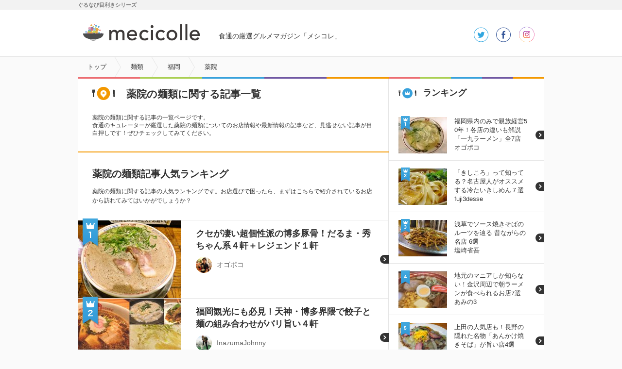

--- FILE ---
content_type: text/html
request_url: https://mecicolle.gnavi.co.jp/cat2/pref10/area287/
body_size: 79330
content:
<!DOCTYPE HTML>
<html lang="ja" dir="ltr">
<head>
<meta charset="utf-8" />
<meta name="viewport" content="width=device-width,user-scalable=no,initial-scale=1,maximum-scale=1" />
<title>薬院の美味しい麺類 おすすめお店記事－メシコレ</title>
<meta name="description" content="食通グルメ達が「ここはオススメできる！」と太鼓判を押した、薬院の美味しい麺類の紹介・お店記事です。「福岡観光にも必見！天神・博多界隈で餃子と麺の組み合わせがバリ旨い４軒」、「クセが凄い超個性派の博多豚骨！だるま・秀ちゃん系４軒＋レジェンド１軒」などのグルメ記事が掲載中です。"/>
<meta name="keywords" content="メシコレ,グルメ,グルメブログ,福岡,薬院,麺類" />
<meta name="google-play-app" content="app-id=jp.co.gnavi.mecicolle"> 

<link rel="stylesheet" href="https://c-mecicolle.gnst.jp/css/common.css?1535593416" />
<link rel="stylesheet" href="https://c-mecicolle.gnst.jp/css/article.css?1539651809" />
<link rel="stylesheet" href="https://c-mecicolle.gnst.jp/css/sp_common.css?1530163534" />
<link rel="stylesheet" href="https://c-mecicolle.gnst.jp/css/sp_article.css?1542676884" />
<link rel="shortcut icon" href="https://c-mecicolle.gnst.jp/img/favicon.ico?1475547044">
<link rel="apple-touch-icon-precomposed" href="https://c-mecicolle.gnst.jp/files/apple-touch-icon-precomposed.png?1475547045">


<script src="//c-x.gnst.jp/jquery-1.8.3.js"></script>
<script src="https://c-mecicolle.gnst.jp/js/jquery.colorbox-min.js?1475547045"></script>
<script src="https://c-mecicolle.gnst.jp/js/social_count.js?1475547045"></script>

<meta property="og:title" content="薬院の麺類に関する記事一覧 - メシコレ（mecicolle）" />
<meta property="og:type" content="website" />
<meta property="og:url" content="http://r.gnavi.co.jp/mecicolle/cat2/pref10/area287/" />
<meta property="og:image" content="https://c-mecicolle.gnst.jp/photo/report/84/6b/13306/13306_report_title_213_160.jpg?1539244811" />
<meta property="og:site_name" content="食通の厳選グルメマガジン「メシコレ」" />
<meta property="fb:app_id" content="1514919758742236" />
<!-- Begin Mieruca Embed Code -->
<script type="text/javascript" id="mierucajs" src="https://c-mecicolle.gnst.jp/js/mieruca.js?1484115219"></script>
<!-- End Mieruca Embed Code -->
<script src="//site.gnavi.co.jp/analysis/gtm_nt.js" async></script>
<script type="application/javascript" src="//anymind360.com/js/5086/ats.js"></script>
</head>
<body id="articleIndex">
<!-- facebook-jssdk -->
<div id="fb-root"></div>
<script src="https://c-mecicolle.gnst.jp/js/facebookJssdk.js?1530752884"></script>
<!-- /facebook-jssdk -->

	<!-- header -->
	<header>
<div id="header" class="header cx">
    <div id="mekiki">
         <div id="mekiki-in">ぐるなび目利きシリーズ</div>
    </div>
<div class="headerInner cx">
<div id="logo" class="cx"><a href="https://mecicolle.gnavi.co.jp/" class="cat scID" data-sc="logo"><img src="https://c-mecicolle.gnst.jp/img/cat_icon.png?1475547044" alt="メシコレ" title="メシコレ" /><span>mecicolle</span></a></div>
<p class="fc6">食通の厳選グルメマガジン「メシコレ」</p>

<div class="headerSns">
<ul>
<li class="tw"><a href="https://twitter.com/mecicolle" target="_blank">twitter</a></li>
<li class="fb"><a href="https://www.facebook.com/mecicolle" target="_blank">facebook</a></li>
<li class="instagram"><a href="https://www.instagram.com/mecicolle_gourmet/" target="_blank">instagram</a></li>
</ul>
</div>

<div>
    <div id="open-sb" class="open-sb-off">メニュー</div>
    <span class="displayAndroid navNew"></span>
</div>

</div>
<!-- /header --></div>
</header>
	<!-- /header -->

	<!-- sideMenu -->
<aside>
<div id="sideMenuWrap">
<div id="sideMenu">

	<div class="sideCat">
		<div class="osusume"><a href="#subOsusume" class="scID" data-sc="menu_recommend">おすすめ記事</a></div>
        <div class="osusume"><a href="https://mecicolle.gnavi.co.jp/cat1735/" class="scID" data-sc="menu_pickup">ピックアップ</a></div>
		<div class="newArrival"><a href="https://mecicolle.gnavi.co.jp/list/" class="scID" data-sc="menu_new">新着記事一覧</a></div>
		<div class="rank"><a href="#subRank" class="scID" data-sc="menu_ranking">ランキング</a></div>
		<div class="curator"><a href="https://mecicolle.gnavi.co.jp/curator/list/" class="scID" data-sc="menu_curator">キュレーター一覧</a></div>
	</div>

            <div class="sideCat">
            <h2>カテゴリ</h2>
                        <div class="arrow">
                <a href="https://mecicolle.gnavi.co.jp/cat1/">カフェ・スイーツ</a>
            </div>
                    <div class="arrow">
                <a href="https://mecicolle.gnavi.co.jp/cat2/">麺類</a>
            </div>
                    <div class="arrow">
                <a href="https://mecicolle.gnavi.co.jp/cat3/">和食</a>
            </div>
                    <div class="arrow">
                <a href="https://mecicolle.gnavi.co.jp/cat4/">イタリアン・フレンチ</a>
            </div>
                    <div class="arrow">
                <a href="https://mecicolle.gnavi.co.jp/cat5/">中華・エスニック</a>
            </div>
                    <div class="arrow">
                <a href="https://mecicolle.gnavi.co.jp/cat6/">肉料理</a>
            </div>
                    <div class="arrow">
                <a href="https://mecicolle.gnavi.co.jp/cat7/">魚料理</a>
            </div>
                    <div class="arrow">
                <a href="https://mecicolle.gnavi.co.jp/cat8/">お酒</a>
            </div>
                    <div class="arrow">
                <a href="https://mecicolle.gnavi.co.jp/cat9/">グルメイベント・フェス</a>
            </div>
                    <div class="arrow">
                <a href="https://mecicolle.gnavi.co.jp/cat10/">シチュエーション別グルメ</a>
            </div>
                    <div class="arrow">
                <a href="https://mecicolle.gnavi.co.jp/cat1735/">ピックアップ</a>
            </div>
                </div>
    
    <div class="sideCat">
        <h2>おすすめキーワード</h2>
        <ul class="tag cx">
            <li><a href="https://mecicolle.gnavi.co.jp/k49/">ランチ</a></li>
            <li><a href="https://mecicolle.gnavi.co.jp/k10/">ラーメン</a></li>
            <li><a href="https://mecicolle.gnavi.co.jp/k3/">パンケーキ</a></li>
            <li><a href="https://mecicolle.gnavi.co.jp/k42/">ビール</a></li>
        </ul>
    </div>

    <div class="sidePref">
        <h2>都道府県から記事を探す</h2>
        
                    <div class="arrow">
                <a href="https://mecicolle.gnavi.co.jp/pref1/">東京</a>
            </div>
            
            <dl class="borderB">
                            <dt>人気のエリア</dt>
                <dd>
                <ul class="tag cx">
                                            <li><a href="https://mecicolle.gnavi.co.jp/pref1/area2/">新宿</a></li>
                                            <li><a href="https://mecicolle.gnavi.co.jp/pref1/area1/">銀座</a></li>
                                            <li><a href="https://mecicolle.gnavi.co.jp/pref1/area6/">渋谷</a></li>
                                            <li><a href="https://mecicolle.gnavi.co.jp/pref1/area3/">恵比寿</a></li>
                                    </ul>
                </dd>
                        </dl>
                    <div class="arrow">
                <a href="https://mecicolle.gnavi.co.jp/pref3/">大阪</a>
            </div>
            
            <dl class="borderB">
                            <dt>人気のエリア</dt>
                <dd>
                <ul class="tag cx">
                                            <li><a href="https://mecicolle.gnavi.co.jp/pref3/area149/">梅田・大阪駅</a></li>
                                            <li><a href="https://mecicolle.gnavi.co.jp/pref3/area150/">なんば（難波）</a></li>
                                    </ul>
                </dd>
                        </dl>
                    <div class="arrow">
                <a href="https://mecicolle.gnavi.co.jp/pref10/">福岡</a>
            </div>
            
            <dl class="borderB">
                        </dl>
                    <div class="arrow">
                <a href="https://mecicolle.gnavi.co.jp/pref2/">神奈川</a>
            </div>
            
            <dl class="borderB">
                        </dl>
                    <div class="arrow">
                <a href="https://mecicolle.gnavi.co.jp/pref8/">千葉</a>
            </div>
            
            <dl class="borderB">
                        </dl>
                    <div class="arrow">
                <a href="https://mecicolle.gnavi.co.jp/pref4/">埼玉</a>
            </div>
            
            <dl class="borderB">
                        </dl>
                    <div class="arrow">
                <a href="https://mecicolle.gnavi.co.jp/pref5/">京都</a>
            </div>
            
            <dl class="borderB">
                        </dl>
                    <div class="arrow">
                <a href="https://mecicolle.gnavi.co.jp/pref6/">兵庫</a>
            </div>
            
            <dl class="borderB">
                        </dl>
                    <div class="arrow">
                <a href="https://mecicolle.gnavi.co.jp/pref24/">北海道</a>
            </div>
            
            <dl class="borderB">
                        </dl>
                    <div class="arrow">
                <a href="https://mecicolle.gnavi.co.jp/pref25/">青森</a>
            </div>
            
            <dl class="borderB">
                        </dl>
                    <div class="arrow">
                <a href="https://mecicolle.gnavi.co.jp/pref16/">秋田</a>
            </div>
            
            <dl class="borderB">
                        </dl>
                    <div class="arrow">
                <a href="https://mecicolle.gnavi.co.jp/pref17/">山形</a>
            </div>
            
            <dl class="borderB">
                        </dl>
                    <div class="arrow">
                <a href="https://mecicolle.gnavi.co.jp/pref26/">岩手</a>
            </div>
            
            <dl class="borderB">
                        </dl>
                    <div class="arrow">
                <a href="https://mecicolle.gnavi.co.jp/pref7/">宮城</a>
            </div>
            
            <dl class="borderB">
                        </dl>
                    <div class="arrow">
                <a href="https://mecicolle.gnavi.co.jp/pref27/">福島</a>
            </div>
            
            <dl class="borderB">
                        </dl>
                    <div class="arrow">
                <a href="https://mecicolle.gnavi.co.jp/pref18/">群馬</a>
            </div>
            
            <dl class="borderB">
                        </dl>
                    <div class="arrow">
                <a href="https://mecicolle.gnavi.co.jp/pref11/">栃木</a>
            </div>
            
            <dl class="borderB">
                        </dl>
                    <div class="arrow">
                <a href="https://mecicolle.gnavi.co.jp/pref12/">茨城</a>
            </div>
            
            <dl class="borderB">
                        </dl>
                    <div class="arrow">
                <a href="https://mecicolle.gnavi.co.jp/pref28/">新潟</a>
            </div>
            
            <dl class="borderB">
                        </dl>
                    <div class="arrow">
                <a href="https://mecicolle.gnavi.co.jp/pref19/">石川</a>
            </div>
            
            <dl class="borderB">
                        </dl>
                    <div class="arrow">
                <a href="https://mecicolle.gnavi.co.jp/pref29/">福井</a>
            </div>
            
            <dl class="borderB">
                        </dl>
                    <div class="arrow">
                <a href="https://mecicolle.gnavi.co.jp/pref30/">富山</a>
            </div>
            
            <dl class="borderB">
                        </dl>
                    <div class="arrow">
                <a href="https://mecicolle.gnavi.co.jp/pref9/">愛知</a>
            </div>
            
            <dl class="borderB">
                        </dl>
                    <div class="arrow">
                <a href="https://mecicolle.gnavi.co.jp/pref32/">岐阜</a>
            </div>
            
            <dl class="borderB">
                        </dl>
                    <div class="arrow">
                <a href="https://mecicolle.gnavi.co.jp/pref13/">静岡</a>
            </div>
            
            <dl class="borderB">
                        </dl>
                    <div class="arrow">
                <a href="https://mecicolle.gnavi.co.jp/pref33/">山梨</a>
            </div>
            
            <dl class="borderB">
                        </dl>
                    <div class="arrow">
                <a href="https://mecicolle.gnavi.co.jp/pref20/">長野</a>
            </div>
            
            <dl class="borderB">
                        </dl>
                    <div class="arrow">
                <a href="https://mecicolle.gnavi.co.jp/pref34/">滋賀</a>
            </div>
            
            <dl class="borderB">
                        </dl>
                    <div class="arrow">
                <a href="https://mecicolle.gnavi.co.jp/pref35/">奈良</a>
            </div>
            
            <dl class="borderB">
                        </dl>
                    <div class="arrow">
                <a href="https://mecicolle.gnavi.co.jp/pref21/">和歌山</a>
            </div>
            
            <dl class="borderB">
                        </dl>
                    <div class="arrow">
                <a href="https://mecicolle.gnavi.co.jp/pref31/">三重</a>
            </div>
            
            <dl class="borderB">
                        </dl>
                    <div class="arrow">
                <a href="https://mecicolle.gnavi.co.jp/pref36/">広島</a>
            </div>
            
            <dl class="borderB">
                        </dl>
                    <div class="arrow">
                <a href="https://mecicolle.gnavi.co.jp/pref37/">岡山</a>
            </div>
            
            <dl class="borderB">
                        </dl>
                    <div class="arrow">
                <a href="https://mecicolle.gnavi.co.jp/pref38/">山口</a>
            </div>
            
            <dl class="borderB">
                        </dl>
                    <div class="arrow">
                <a href="https://mecicolle.gnavi.co.jp/pref39/">島根</a>
            </div>
            
            <dl class="borderB">
                        </dl>
                    <div class="arrow">
                <a href="https://mecicolle.gnavi.co.jp/pref14/">鳥取</a>
            </div>
            
            <dl class="borderB">
                        </dl>
                    <div class="arrow">
                <a href="https://mecicolle.gnavi.co.jp/pref41/">香川</a>
            </div>
            
            <dl class="borderB">
                        </dl>
                    <div class="arrow">
                <a href="https://mecicolle.gnavi.co.jp/pref22/">愛媛</a>
            </div>
            
            <dl class="borderB">
                        </dl>
                    <div class="arrow">
                <a href="https://mecicolle.gnavi.co.jp/pref40/">徳島</a>
            </div>
            
            <dl class="borderB">
                        </dl>
                    <div class="arrow">
                <a href="https://mecicolle.gnavi.co.jp/pref42/">高知</a>
            </div>
            
            <dl class="borderB">
                        </dl>
                    <div class="arrow">
                <a href="https://mecicolle.gnavi.co.jp/pref43/">佐賀</a>
            </div>
            
            <dl class="borderB">
                        </dl>
                    <div class="arrow">
                <a href="https://mecicolle.gnavi.co.jp/pref45/">大分</a>
            </div>
            
            <dl class="borderB">
                        </dl>
                    <div class="arrow">
                <a href="https://mecicolle.gnavi.co.jp/pref23/">長崎</a>
            </div>
            
            <dl class="borderB">
                        </dl>
                    <div class="arrow">
                <a href="https://mecicolle.gnavi.co.jp/pref44/">熊本</a>
            </div>
            
            <dl class="borderB">
                        </dl>
                    <div class="arrow">
                <a href="https://mecicolle.gnavi.co.jp/pref46/">宮崎</a>
            </div>
            
            <dl class="borderB">
                        </dl>
                    <div class="arrow">
                <a href="https://mecicolle.gnavi.co.jp/pref47/">鹿児島</a>
            </div>
            
            <dl class="borderB">
                        </dl>
                    <div class="arrow">
                <a href="https://mecicolle.gnavi.co.jp/pref15/">沖縄</a>
            </div>
            
            <dl class="borderB">
                        </dl>
            </div>


</div>
</div>
</aside>
<!-- /sideMenu -->

<div id="mainContents">

	<nav>
		<div id="breadcrumbList">
			<div class="breadcrumbList cx">
				<ol>
					<li itemscope itemtype="http://data-vocabulary.org/Breadcrumb"><a itemprop="url" href="https://mecicolle.gnavi.co.jp/"><strong itemprop="title">トップ</strong></a></li>
					<li itemscope itemtype="http://data-vocabulary.org/Breadcrumb"><a itemprop="url" href="https://mecicolle.gnavi.co.jp/cat2/"><strong itemprop="title">麺類</strong></a></li>
					<li itemscope itemtype="http://data-vocabulary.org/Breadcrumb"><a itemprop="url" href="https://mecicolle.gnavi.co.jp/cat2/pref10/"><strong itemprop="title">福岡</strong></a></li>
					<li itemscope itemtype="http://data-vocabulary.org/Breadcrumb" class="last"><strong itemprop="title">薬院</strong></li>
				</ol>
			</div>
		</div>
	</nav>
	<div id="wrapper" class="cx">
		<div class="cx">
			<div id="contents">
				<section>
					<div id="main" class="section lineL">
						<h1 class="categoryttlL al"><span class="area">薬院の麺類に関する記事一覧</span></h1>
						<p id="tagRead">薬院の麺類に関する記事の一覧ページです。<br>食通のキュレーターが厳選した薬院の麺類についてのお店情報や最新情報の記事など、見逃せない記事が目白押しです！ぜひチェックしてみてください。</p>

                                            <div class="category-top-box">
                        <h2 class="category-top-box-title-l">薬院の麺類記事人気ランキング</h2>
                        <p>薬院の麺類に関する記事の人気ランキングです。お店選びで困ったら、まずはこちらで紹介されているお店から訪れてみてはいかがでしょうか？</p>
                        </div>
                        <ul class="newArrivalList category-top cx">
                                                <li>
                            <a href="https://mecicolle.gnavi.co.jp/report/detail/12356/" class="cx">
                                <div class="category-top-rank">
                                    <img src="https://c-mecicolle.gnst.jp/img/category/rank1.png?1475547044">
                                </div>
                                <div class="inner">
                                    <div class="photo">
                                        <img src="https://c-mecicolle.gnst.jp/photo/report/7c/ec/12356/12356_report_title_213_160.jpg?1533634210" alt="クセが凄い超個性派の博多豚骨！だるま・秀ちゃん系４軒＋レジェンド１軒" title="クセが凄い超個性派の博多豚骨！だるま・秀ちゃん系４軒＋レジェンド１軒" />
                                    </div>
                                    <div class="txt">
                                        <dl>
                                        <dt>クセが凄い超個性派の博多豚骨！だるま・秀ちゃん系４軒＋レジェンド１軒</dt>
                                        <dd class="cx">
                                            <div class="articleIndexCurator">
                                                <div class="curatorS">
                                                    <img src="https://c-mecicolle.gnst.jp/photo/curator/3a/1e/ogopoco/157_curator_76_76.jpg?1540512004" alt="オゴポコ" title="オゴポコ" />
                                                </div>
                                                <div class="curatorName">
                                                    <p class="name">オゴポコ</p>
                                                </div>
                                            </div>
                                        </dd>
                                        </dl>
                                    </div>
                                </div>
                            </a>
                        </li>
                                                <li>
                            <a href="https://mecicolle.gnavi.co.jp/report/detail/13306/" class="cx">
                                <div class="category-top-rank">
                                    <img src="https://c-mecicolle.gnst.jp/img/category/rank2.png?1475547044">
                                </div>
                                <div class="inner">
                                    <div class="photo">
                                        <img src="https://c-mecicolle.gnst.jp/photo/report/84/6b/13306/13306_report_title_213_160.jpg?1539244811" alt="福岡観光にも必見！天神・博多界隈で餃子と麺の組み合わせがバリ旨い４軒" title="福岡観光にも必見！天神・博多界隈で餃子と麺の組み合わせがバリ旨い４軒" />
                                    </div>
                                    <div class="txt">
                                        <dl>
                                        <dt>福岡観光にも必見！天神・博多界隈で餃子と麺の組み合わせがバリ旨い４軒</dt>
                                        <dd class="cx">
                                            <div class="articleIndexCurator">
                                                <div class="curatorS">
                                                    <img src="https://c-mecicolle.gnst.jp/photo/curator/17/f1/jonny/167_curator_76_76.jpg?1509335101" alt="InazumaJohnny" title="InazumaJohnny" />
                                                </div>
                                                <div class="curatorName">
                                                    <p class="name">InazumaJohnny</p>
                                                </div>
                                            </div>
                                        </dd>
                                        </dl>
                                    </div>
                                </div>
                            </a>
                        </li>
                                                <li>
                            <a href="https://mecicolle.gnavi.co.jp/report/detail/7822/" class="cx">
                                <div class="category-top-rank">
                                    <img src="https://c-mecicolle.gnst.jp/img/category/rank3.png?1475547044">
                                </div>
                                <div class="inner">
                                    <div class="photo">
                                        <img src="https://c-mecicolle.gnst.jp/photo/report/1e/66/7822/7822_report_title_213_160.jpg?1452499203" alt="鶏白湯なのにラーメンじゃない！豚足入りの絶品「ちゃんぽん」" title="鶏白湯なのにラーメンじゃない！豚足入りの絶品「ちゃんぽん」" />
                                    </div>
                                    <div class="txt">
                                        <dl>
                                        <dt>鶏白湯なのにラーメンじゃない！豚足入りの絶品「ちゃんぽん」</dt>
                                        <dd class="cx">
                                            <div class="articleIndexCurator">
                                                <div class="curatorS">
                                                    <img src="https://c-mecicolle.gnst.jp/photo/curator/15/fa/majingakuma/169_curator_76_76.jpg?1440377102" alt="くま五郎" title="くま五郎" />
                                                </div>
                                                <div class="curatorName">
                                                    <p class="name">くま五郎</p>
                                                </div>
                                            </div>
                                        </dd>
                                        </dl>
                                    </div>
                                </div>
                            </a>
                        </li>
                                                </ul>
                    <!-- 注目記事 -->

<!-- /注目記事 -->

                                            <div class="category-top-box">
                            <h2 class="category-top-box-title-s">薬院の麺類新着記事一覧</h2>
                            <p>薬院の麺類に関する記事の一覧です。食通たちが厳選したグルメ情報が揃っていますよ！</p>
                        </div>
                    
										<ul class="newArrivalList cx">
								<li>
		<a href="https://mecicolle.gnavi.co.jp/report/detail/13306/">
			<div class="inner">
							<div class="photo"><img src="https://c-mecicolle.gnst.jp/photo/report/84/6b/13306/13306_report_title_213_160.jpg?1539244811" alt="福岡観光にも必見！天神・博多界隈で餃子と麺の組み合わせがバリ旨い４軒" title="福岡観光にも必見！天神・博多界隈で餃子と麺の組み合わせがバリ旨い４軒" /></div>
				<div class="txt">
					<dl>
						<dt>福岡観光にも必見！天神・博多界隈で餃子と麺の組み合わせがバリ旨い４軒</dt>
						<dd class="cx">
							<div class="articleIndexCurator">
								<div class="curatorS">
									<img src="https://c-mecicolle.gnst.jp/photo/curator/17/f1/jonny/167_curator_150_150.jpg?1509335101" alt="InazumaJohnny" title="InazumaJohnny" />
								</div>
								<div class="curatorName">
									<p class="name">InazumaJohnny</p>
								</div>
							</div>
															<div class="mainArea">
									天神 ほか								</div>
																				</dd>
					</dl>
				</div>
			</div>
		</a>
	</li>
		<li>
		<a href="https://mecicolle.gnavi.co.jp/report/detail/12356/">
			<div class="inner">
							<div class="photo"><img src="https://c-mecicolle.gnst.jp/photo/report/7c/ec/12356/12356_report_title_213_160.jpg?1533634210" alt="クセが凄い超個性派の博多豚骨！だるま・秀ちゃん系４軒＋レジェンド１軒" title="クセが凄い超個性派の博多豚骨！だるま・秀ちゃん系４軒＋レジェンド１軒" /></div>
				<div class="txt">
					<dl>
						<dt>クセが凄い超個性派の博多豚骨！だるま・秀ちゃん系４軒＋レジェンド１軒</dt>
						<dd class="cx">
							<div class="articleIndexCurator">
								<div class="curatorS">
									<img src="https://c-mecicolle.gnst.jp/photo/curator/3a/1e/ogopoco/157_curator_150_150.jpg?1540512004" alt="オゴポコ" title="オゴポコ" />
								</div>
								<div class="curatorName">
									<p class="name">オゴポコ</p>
								</div>
							</div>
															<div class="mainArea">
									天神 ほか								</div>
																				</dd>
					</dl>
				</div>
			</div>
		</a>
	</li>
		<li>
		<a href="https://mecicolle.gnavi.co.jp/report/detail/11319/">
			<div class="inner">
							<div class="photo"><img src="https://c-mecicolle.gnst.jp/photo/report/d9/aa/11319/11319_report_title_213_160.jpg?1533636022" alt="福岡の『非豚骨』の勢いが今スゴい！今年ニューオープンの要注目店5軒" title="福岡の『非豚骨』の勢いが今スゴい！今年ニューオープンの要注目店5軒" /></div>
				<div class="txt">
					<dl>
						<dt>福岡の『非豚骨』の勢いが今スゴい！今年ニューオープンの要注目店5軒</dt>
						<dd class="cx">
							<div class="articleIndexCurator">
								<div class="curatorS">
									<img src="https://c-mecicolle.gnst.jp/photo/curator/3a/1e/ogopoco/157_curator_150_150.jpg?1540512004" alt="オゴポコ" title="オゴポコ" />
								</div>
								<div class="curatorName">
									<p class="name">オゴポコ</p>
								</div>
							</div>
															<div class="mainArea">
									博多 ほか								</div>
																				</dd>
					</dl>
				</div>
			</div>
		</a>
	</li>
		<li>
		<a href="https://mecicolle.gnavi.co.jp/report/detail/8567/">
			<div class="inner">
							<div class="photo"><img src="https://c-mecicolle.gnst.jp/photo/report/6e/17/8567/8567_report_title_213_160.jpg?1462066203" alt="豚骨ラーメンにごまさばも！地元民お勧め福岡観光グルメ7記事" title="豚骨ラーメンにごまさばも！地元民お勧め福岡観光グルメ7記事" /></div>
				<div class="txt">
					<dl>
						<dt>豚骨ラーメンにごまさばも！地元民お勧め福岡観光グルメ7記事</dt>
						<dd class="cx">
							<div class="articleIndexCurator">
								<div class="curatorS">
									<img src="https://c-mecicolle.gnst.jp/photo/curator/de/95/edit/89_curator_150_150.jpg?1502936102" alt="メシコレ編集部" title="メシコレ編集部" />
								</div>
								<div class="curatorName">
									<p class="name">メシコレ編集部</p>
								</div>
							</div>
															<div class="mainArea">
									天神 ほか								</div>
																				</dd>
					</dl>
				</div>
			</div>
		</a>
	</li>
		<li>
		<a href="https://mecicolle.gnavi.co.jp/report/detail/8332/">
			<div class="inner">
							<div class="photo"><img src="https://c-mecicolle.gnst.jp/photo/report/2b/51/8332/8332_report_title_213_160.jpg?1457942405" alt="【特集】ラーメンに新鮮魚介！地元食通厳選の福岡グルメまとめ" title="【特集】ラーメンに新鮮魚介！地元食通厳選の福岡グルメまとめ" /></div>
				<div class="txt">
					<dl>
						<dt>【特集】ラーメンに新鮮魚介！地元食通厳選の福岡グルメまとめ</dt>
						<dd class="cx">
							<div class="articleIndexCurator">
								<div class="curatorS">
									<img src="https://c-mecicolle.gnst.jp/photo/curator/de/95/edit/89_curator_150_150.jpg?1502936102" alt="メシコレ編集部" title="メシコレ編集部" />
								</div>
								<div class="curatorName">
									<p class="name">メシコレ編集部</p>
								</div>
							</div>
															<div class="mainArea">
									天神 ほか								</div>
																				</dd>
					</dl>
				</div>
			</div>
		</a>
	</li>
		<li>
		<a href="https://mecicolle.gnavi.co.jp/report/detail/8226/">
			<div class="inner">
							<div class="photo"><img src="https://c-mecicolle.gnst.jp/photo/report/ab/cc/8226/8226_report_title_213_160.jpg?1457946008" alt="うどん発祥の地・福岡の新定番！酒×肴×〆うどんが安旨すぎる" title="うどん発祥の地・福岡の新定番！酒×肴×〆うどんが安旨すぎる" /></div>
				<div class="txt">
					<dl>
						<dt>うどん発祥の地・福岡の新定番！酒×肴×〆うどんが安旨すぎる</dt>
						<dd class="cx">
							<div class="articleIndexCurator">
								<div class="curatorS">
									<img src="https://c-mecicolle.gnst.jp/photo/curator/68/3a/mosaotv/161_curator_150_150.jpg?1434088803" alt="モサオ" title="モサオ" />
								</div>
								<div class="curatorName">
									<p class="name">モサオ</p>
								</div>
							</div>
															<div class="mainArea">
									薬院								</div>
																				</dd>
					</dl>
				</div>
			</div>
		</a>
	</li>
		<li>
		<a href="https://mecicolle.gnavi.co.jp/report/detail/7822/">
			<div class="inner">
							<div class="photo"><img src="https://c-mecicolle.gnst.jp/photo/report/1e/66/7822/7822_report_title_213_160.jpg?1452499203" alt="鶏白湯なのにラーメンじゃない！豚足入りの絶品「ちゃんぽん」" title="鶏白湯なのにラーメンじゃない！豚足入りの絶品「ちゃんぽん」" /></div>
				<div class="txt">
					<dl>
						<dt>鶏白湯なのにラーメンじゃない！豚足入りの絶品「ちゃんぽん」</dt>
						<dd class="cx">
							<div class="articleIndexCurator">
								<div class="curatorS">
									<img src="https://c-mecicolle.gnst.jp/photo/curator/15/fa/majingakuma/169_curator_150_150.jpg?1440377102" alt="くま五郎" title="くま五郎" />
								</div>
								<div class="curatorName">
									<p class="name">くま五郎</p>
								</div>
							</div>
															<div class="mainArea">
									平尾・清川 ほか								</div>
																				</dd>
					</dl>
				</div>
			</div>
		</a>
	</li>
		<li>
		<a href="https://mecicolle.gnavi.co.jp/report/detail/7635/">
			<div class="inner">
							<div class="photo"><img src="https://c-mecicolle.gnst.jp/photo/report/c3/7f/7635/7635_report_title_213_160.jpg?1447574403" alt="天神より今、薬院がアツい！コスパ力が抜群に高いお店記事6選" title="天神より今、薬院がアツい！コスパ力が抜群に高いお店記事6選" /></div>
				<div class="txt">
					<dl>
						<dt>天神より今、薬院がアツい！コスパ力が抜群に高いお店記事6選</dt>
						<dd class="cx">
							<div class="articleIndexCurator">
								<div class="curatorS">
									<img src="https://c-mecicolle.gnst.jp/photo/curator/de/95/edit/89_curator_150_150.jpg?1502936102" alt="メシコレ編集部" title="メシコレ編集部" />
								</div>
								<div class="curatorName">
									<p class="name">メシコレ編集部</p>
								</div>
							</div>
															<div class="mainArea">
									薬院								</div>
																				</dd>
					</dl>
				</div>
			</div>
		</a>
	</li>
		<li>
		<a href="https://mecicolle.gnavi.co.jp/report/detail/7450/">
			<div class="inner">
							<div class="photo"><img src="https://c-mecicolle.gnst.jp/photo/report/23/4e/7450/7450_report_title_213_160.jpg?1454922904" alt="福岡で食べる博多豚骨「以外」のご当地ラーメン４店 東日本編" title="福岡で食べる博多豚骨「以外」のご当地ラーメン４店 東日本編" /></div>
				<div class="txt">
					<dl>
						<dt>福岡で食べる博多豚骨「以外」のご当地ラーメン４店 東日本編</dt>
						<dd class="cx">
							<div class="articleIndexCurator">
								<div class="curatorS">
									<img src="https://c-mecicolle.gnst.jp/photo/curator/17/f1/jonny/167_curator_150_150.jpg?1509335101" alt="InazumaJohnny" title="InazumaJohnny" />
								</div>
								<div class="curatorName">
									<p class="name">InazumaJohnny</p>
								</div>
							</div>
															<div class="mainArea">
									川端・祇園 ほか								</div>
																				</dd>
					</dl>
				</div>
			</div>
		</a>
	</li>
	
						</ul>

						
							<div id="paging"><dl><dd><ol><li><strong>1</strong></li></ol></dd></dl></div>
						

					<!-- main --></div>
				</section>
										<div class="relatedTagArea">
						<div class="relatedTag relatedTag-pc"><p>エリアを変更する</p><ul class="cx"><li><a href="https://mecicolle.gnavi.co.jp/cat2/pref10/area260/">博多</a></li><li><a href="https://mecicolle.gnavi.co.jp/cat2/pref10/area268/">天神</a></li><li><a href="https://mecicolle.gnavi.co.jp/cat2/pref10/area304/">筑豊・糟屋郡</a></li><li><a href="https://mecicolle.gnavi.co.jp/cat2/pref10/area197/">その他西区・糸島</a></li><li><a href="https://mecicolle.gnavi.co.jp/cat2/pref10/area263/">その他東区</a></li></ul><ul class="cx"><li><a href="https://mecicolle.gnavi.co.jp/cat2/pref10/area195/">川端・祇園</a></li><li><a href="https://mecicolle.gnavi.co.jp/cat2/pref10/area282/">その他早良区</a></li><li><a href="https://mecicolle.gnavi.co.jp/cat2/pref10/area302/">西新</a></li><li><a href="https://mecicolle.gnavi.co.jp/cat2/pref10/area367/">久留米</a></li><li><a href="https://mecicolle.gnavi.co.jp/cat2/pref10/area196/">大名</a></li></ul><ul class="cx"><li><a href="https://mecicolle.gnavi.co.jp/cat2/pref10/area315/">宗像</a></li><li><a href="https://mecicolle.gnavi.co.jp/cat2/pref10/area274/">その他博多区</a></li><li><a href="https://mecicolle.gnavi.co.jp/cat2/pref10/area297/">箱崎</a></li><li><a href="https://mecicolle.gnavi.co.jp/cat2/pref10/area317/">平尾・清川</a></li><li><a href="https://mecicolle.gnavi.co.jp/cat2/pref10/area273/">西中洲・春吉</a></li></ul><ul class="cx"><li><a href="https://mecicolle.gnavi.co.jp/cat2/pref10/area280/">黒崎・その他北九州市</a></li><li><a href="https://mecicolle.gnavi.co.jp/cat2/pref10/area289/">親富孝</a></li><li><a href="https://mecicolle.gnavi.co.jp/cat2/pref10/area312/">その他城南区</a></li><li><a href="https://mecicolle.gnavi.co.jp/cat2/pref10/area269/">大橋</a></li><li><a href="https://mecicolle.gnavi.co.jp/cat2/pref10/area311/">小倉北区</a></li></ul><ul class="cx"><li><a href="https://mecicolle.gnavi.co.jp/cat2/pref10/area374/">百道・藤崎</a></li><li><a href="https://mecicolle.gnavi.co.jp/cat2/pref10/area288/">赤坂（福岡）</a></li><li><a href="https://mecicolle.gnavi.co.jp/cat2/pref10/area327/">警固</a></li><li><a href="https://mecicolle.gnavi.co.jp/cat2/pref10/area335/">小倉南区</a></li><li><a href="https://mecicolle.gnavi.co.jp/cat2/pref10/area358/">高宮</a></li></ul><ul class="cx"><li><a href="https://mecicolle.gnavi.co.jp/cat2/pref10/area388/">中洲</a></li><li><a href="https://mecicolle.gnavi.co.jp/cat2/pref10/area413/">六本松</a></li><li><a href="https://mecicolle.gnavi.co.jp/cat2/pref10/area560/">その他南区</a></li><li><a href="https://mecicolle.gnavi.co.jp/cat2/pref10/area279/">大濠</a></li><li><a href="https://mecicolle.gnavi.co.jp/cat2/pref10/area291/">今泉</a></li></ul><ul class="cx"><li><a href="https://mecicolle.gnavi.co.jp/cat2/pref10/area298/">住吉・美野島</a></li><li><a href="https://mecicolle.gnavi.co.jp/cat2/pref10/area423/">桜坂・小笹</a></li><li><a href="https://mecicolle.gnavi.co.jp/cat2/pref10/area482/">大野城・春日</a></li><li><a href="https://mecicolle.gnavi.co.jp/cat2/pref10/area553/">ヤフードーム周辺</a></li><li><a href="https://mecicolle.gnavi.co.jp/cat2/pref10/area555/">姪浜・小戸</a></li></ul><ul class="cx"><li><a href="https://mecicolle.gnavi.co.jp/cat2/pref10/area597/">太宰府・二日市</a></li></ul></div><div class="relatedTag relatedTag-sp"><p><span>エリアを変更する</span></p><ul class="cx"><li><a href="https://mecicolle.gnavi.co.jp/cat2/pref10/area260/">博多</a></li><li><a href="https://mecicolle.gnavi.co.jp/cat2/pref10/area268/">天神</a></li><li><a href="https://mecicolle.gnavi.co.jp/cat2/pref10/area304/">筑豊・糟屋郡</a></li><li><a href="https://mecicolle.gnavi.co.jp/cat2/pref10/area197/">その他西区・糸島</a></li><li><a href="https://mecicolle.gnavi.co.jp/cat2/pref10/area263/">その他東区</a></li></ul><ul class="cx"><li><a href="https://mecicolle.gnavi.co.jp/cat2/pref10/area195/">川端・祇園</a></li><li><a href="https://mecicolle.gnavi.co.jp/cat2/pref10/area282/">その他早良区</a></li><li><a href="https://mecicolle.gnavi.co.jp/cat2/pref10/area302/">西新</a></li><li><a href="https://mecicolle.gnavi.co.jp/cat2/pref10/area367/">久留米</a></li><li><a href="https://mecicolle.gnavi.co.jp/cat2/pref10/area196/">大名</a></li></ul><ul class="cx"><li><a href="https://mecicolle.gnavi.co.jp/cat2/pref10/area315/">宗像</a></li><li><a href="https://mecicolle.gnavi.co.jp/cat2/pref10/area274/">その他博多区</a></li><li><a href="https://mecicolle.gnavi.co.jp/cat2/pref10/area297/">箱崎</a></li><li><a href="https://mecicolle.gnavi.co.jp/cat2/pref10/area317/">平尾・清川</a></li><li><a href="https://mecicolle.gnavi.co.jp/cat2/pref10/area273/">西中洲・春吉</a></li></ul><ul class="cx"><li><a href="https://mecicolle.gnavi.co.jp/cat2/pref10/area280/">黒崎・その他北九州市</a></li><li><a href="https://mecicolle.gnavi.co.jp/cat2/pref10/area289/">親富孝</a></li><li><a href="https://mecicolle.gnavi.co.jp/cat2/pref10/area312/">その他城南区</a></li><li><a href="https://mecicolle.gnavi.co.jp/cat2/pref10/area269/">大橋</a></li><li><a href="https://mecicolle.gnavi.co.jp/cat2/pref10/area311/">小倉北区</a></li></ul><ul class="cx"><li><a href="https://mecicolle.gnavi.co.jp/cat2/pref10/area374/">百道・藤崎</a></li><li><a href="https://mecicolle.gnavi.co.jp/cat2/pref10/area288/">赤坂（福岡）</a></li><li><a href="https://mecicolle.gnavi.co.jp/cat2/pref10/area327/">警固</a></li><li><a href="https://mecicolle.gnavi.co.jp/cat2/pref10/area335/">小倉南区</a></li><li><a href="https://mecicolle.gnavi.co.jp/cat2/pref10/area358/">高宮</a></li></ul><ul class="cx"><li><a href="https://mecicolle.gnavi.co.jp/cat2/pref10/area388/">中洲</a></li><li><a href="https://mecicolle.gnavi.co.jp/cat2/pref10/area413/">六本松</a></li><li><a href="https://mecicolle.gnavi.co.jp/cat2/pref10/area560/">その他南区</a></li><li><a href="https://mecicolle.gnavi.co.jp/cat2/pref10/area279/">大濠</a></li><li><a href="https://mecicolle.gnavi.co.jp/cat2/pref10/area291/">今泉</a></li></ul><ul class="cx"><li><a href="https://mecicolle.gnavi.co.jp/cat2/pref10/area298/">住吉・美野島</a></li><li><a href="https://mecicolle.gnavi.co.jp/cat2/pref10/area423/">桜坂・小笹</a></li><li><a href="https://mecicolle.gnavi.co.jp/cat2/pref10/area482/">大野城・春日</a></li><li><a href="https://mecicolle.gnavi.co.jp/cat2/pref10/area553/">ヤフードーム周辺</a></li><li><a href="https://mecicolle.gnavi.co.jp/cat2/pref10/area555/">姪浜・小戸</a></li></ul><ul class="cx"><li><a href="https://mecicolle.gnavi.co.jp/cat2/pref10/area597/">太宰府・二日市</a></li></ul></div>

						<div class="relatedTag relatedTag-pc"><p>薬院の麺類に関するキーワード</p><ul class="cx"><li><a href="https://mecicolle.gnavi.co.jp/k10/pref10/area287/">ラーメン</a></li><li><a href="https://mecicolle.gnavi.co.jp/k16/pref10/area287/">うどん</a></li><li><a href="https://mecicolle.gnavi.co.jp/k63/pref10/area287/">ちゃんぽん</a></li></ul></div><div class="relatedTag relatedTag-sp"><p><span>薬院の麺類に関するキーワード</span></p><ul class="cx"><li><a href="https://mecicolle.gnavi.co.jp/k10/pref10/area287/">ラーメン</a></li><li><a href="https://mecicolle.gnavi.co.jp/k16/pref10/area287/">うどん</a></li><li><a href="https://mecicolle.gnavi.co.jp/k63/pref10/area287/">ちゃんぽん</a></li></ul></div>

					</div>
														<div id="toCategoryList">
						<a href="https://mecicolle.gnavi.co.jp/cat2/">麺類一覧に戻る</a>
					</div>
					<div id="toCategoryList">
						<a href="https://mecicolle.gnavi.co.jp/pref10/area287/">薬院一覧に戻る</a>
					</div>
				</div>

				<aside>
				<div id="sub" class="aside">
				<section class="bannerList js-bannerListWrap lineS pc__contnet">
    <ul class="js-bannerList"></ul>
</section>

<section>
<div id="subRank" class="section lineS">
<h1 class="rankttlS"><span>ランキング</span></h1>

<ul class="rankList cx">
<li class="rank1">
<a href="https://mecicolle.gnavi.co.jp/report/detail/13621/">
<div class="cx">
<p class="photo"><span>1位</span><img src="https://c-mecicolle.gnst.jp/photo/report/72/a1/13621/13621_report_title_100_75.jpg?1549528207" alt="福岡県内のみで親族経営50年！各店の違いも解説「一九ラーメン」全7店" title="福岡県内のみで親族経営50年！各店の違いも解説「一九ラーメン」全7店" /></p>
<dl>
<dt>福岡県内のみで親族経営50年！各店の違いも解説「一九ラーメン」全7店</dt>
<dd>オゴポコ</dd>
</dl>
</div>
</a>
</li>
<li class="rank2">
<a href="https://mecicolle.gnavi.co.jp/report/detail/9196/">
<div class="cx">
<p class="photo"><span>2位</span><img src="https://c-mecicolle.gnst.jp/photo/report/c8/87/9196/9196_report_title_100_75.jpg?1506081615" alt="「きしころ」って知ってる？名古屋人がオススメする冷たいきしめん７選" title="「きしころ」って知ってる？名古屋人がオススメする冷たいきしめん７選" /></p>
<dl>
<dt>「きしころ」って知ってる？名古屋人がオススメする冷たいきしめん７選</dt>
<dd>fuji3desse</dd>
</dl>
</div>
</a>
</li>
<li class="rank3">
<a href="https://mecicolle.gnavi.co.jp/report/detail/5578/">
<div class="cx">
<p class="photo"><span>3位</span><img src="https://c-mecicolle.gnst.jp/photo/report/d2/5a/5578/5578_report_title_100_75.jpg?1414549805" alt="浅草でソース焼きそばのルーツを辿る 昔ながらの名店 6選" title="浅草でソース焼きそばのルーツを辿る 昔ながらの名店 6選" /></p>
<dl>
<dt>浅草でソース焼きそばのルーツを辿る 昔ながらの名店 6選</dt>
<dd>塩崎省吾</dd>
</dl>
</div>
</a>
</li>
<li class="rank4">
<a href="https://mecicolle.gnavi.co.jp/report/detail/12476/">
<div class="cx">
<p class="photo"><span>4位</span><img src="https://c-mecicolle.gnst.jp/photo/report/4f/6e/12476/12476_report_title_100_75.jpg?1554196503" alt="地元のマニアしか知らない！金沢周辺で朝ラーメンが食べられるお店7選" title="地元のマニアしか知らない！金沢周辺で朝ラーメンが食べられるお店7選" /></p>
<dl>
<dt>地元のマニアしか知らない！金沢周辺で朝ラーメンが食べられるお店7選</dt>
<dd>あみの3</dd>
</dl>
</div>
</a>
</li>
<li class="rank5">
<a href="https://mecicolle.gnavi.co.jp/report/detail/5785/">
<div class="cx">
<p class="photo"><span>5位</span><img src="https://c-mecicolle.gnst.jp/photo/report/51/42/5785/5785_report_title_100_75.jpg?1505270703" alt="上田の人気店も！長野の隠れた名物「あんかけ焼きそば」が旨い店4選" title="上田の人気店も！長野の隠れた名物「あんかけ焼きそば」が旨い店4選" /></p>
<dl>
<dt>上田の人気店も！長野の隠れた名物「あんかけ焼きそば」が旨い店4選</dt>
<dd>塩崎省吾</dd>
</dl>
</div>
</a>
</li>
</ul>
</div>
</section>

<section>
<div id="subOsusume" class="section lineS">
<h1 class="osusumettlS"><span>おすすめ記事</span></h1>

<div class="topSubArticle cx">
<a href="https://mecicolle.gnavi.co.jp/report/detail/14098/">
<div class="topSubArticleMain">
<p class="topSubArticlePhoto"><img src="https://c-mecicolle.gnst.jp/photo/report/13/16/14098/14098_report_title_320_240.jpg?1560821405" alt="名物メニューに飲み放題付で3500円！NYの人気店が横浜にオープン！" title="名物メニューに飲み放題付で3500円！NYの人気店が横浜にオープン！" /></p>
<div class="topArticleTitle"><p>名物メニューに飲み放題付で3500円！NYの人気店が横浜にオープン！</p>
<div class="icon-pr-wrap"><span class="icon-pr">PR</span></div>
</div>
</div>
<div class="topArticleCuratorS">
<div class="curatorS"><img src="https://c-mecicolle.gnst.jp/photo/curator/de/95/edit/89_curator_76_76.jpg?1502936102" alt="メシコレ編集部" title="メシコレ編集部" /></div>
<div class="curatorName">
<p class="title">名物メニューに飲み放題付で3500円！NYの人気店が横浜にオープン！</p>
<p class="name">メシコレ編集部</p>
</div>
<div class="icon-pr-wrap"><span class="icon-pr">PR</span></div>
</div>
</a>
<!-- /topSubArticle --></div>
<div class="topSubArticle cx">
<a href="https://mecicolle.gnavi.co.jp/report/detail/14089/">
<div class="topSubArticleMain">
<p class="topSubArticlePhoto"><img src="https://c-mecicolle.gnst.jp/photo/report/f1/3b/14089/14089_report_title_320_240.jpg?1562320805" alt="お酒が飲めなくてもOK！まるでカクテルな「モクテル」と楽しむグルメ" title="お酒が飲めなくてもOK！まるでカクテルな「モクテル」と楽しむグルメ" /></p>
<div class="topArticleTitle"><p>お酒が飲めなくてもOK！まるでカクテルな「モクテル」と楽しむグルメ</p>
<div class="icon-pr-wrap"><span class="icon-pr">PR</span></div>
</div>
</div>
<div class="topArticleCuratorS">
<div class="curatorS"><img src="https://c-mecicolle.gnst.jp/photo/curator/de/95/edit/89_curator_76_76.jpg?1502936102" alt="メシコレ編集部" title="メシコレ編集部" /></div>
<div class="curatorName">
<p class="title">お酒が飲めなくてもOK！まるでカクテルな「モクテル」と楽しむグルメ</p>
<p class="name">メシコレ編集部</p>
</div>
<div class="icon-pr-wrap"><span class="icon-pr">PR</span></div>
</div>
</a>
<!-- /topSubArticle --></div>
<div class="topSubArticle cx">
<a href="https://mecicolle.gnavi.co.jp/report/detail/14073/">
<div class="topSubArticleMain">
<p class="topSubArticlePhoto"><img src="https://c-mecicolle.gnst.jp/photo/report/27/23/14073/14073_report_title_320_240.jpg?1561167003" alt="2時間で売り切れる！ラーメン好きが列をなす透明な豚骨スープのラーメン" title="2時間で売り切れる！ラーメン好きが列をなす透明な豚骨スープのラーメン" /></p>
<div class="topArticleTitle"><p>2時間で売り切れる！ラーメン好きが列をなす透明な豚骨スープのラーメン</p>
</div>
</div>
<div class="topArticleCuratorS">
<div class="curatorS"><img src="https://c-mecicolle.gnst.jp/photo/curator/24/eb/aosan1968/225_curator_76_76.jpg?1511847902" alt="あおさん" title="あおさん" /></div>
<div class="curatorName">
<p class="title">2時間で売り切れる！ラーメン好きが列をなす透明な豚骨スープのラーメン</p>
<p class="name">あおさん</p>
</div>
</div>
</a>
<!-- /topSubArticle --></div>
<div class="topSubArticle cx">
<a href="https://mecicolle.gnavi.co.jp/report/detail/12414/">
<div class="topSubArticleMain">
<p class="topSubArticlePhoto"><img src="https://c-mecicolle.gnst.jp/photo/report/70/92/12414/12414_report_title_320_240.jpg?1561622404" alt="親父のTwitter必見！日替わり「メガ盛海鮮丼」がお得すぎる居酒屋" title="親父のTwitter必見！日替わり「メガ盛海鮮丼」がお得すぎる居酒屋" /></p>
<div class="topArticleTitle"><p>親父のTwitter必見！日替わり「メガ盛海鮮丼」がお得すぎる居酒屋</p>
</div>
</div>
<div class="topArticleCuratorS">
<div class="curatorS"><img src="https://c-mecicolle.gnst.jp/photo/curator/d4/25/moja6969/214_curator_76_76.jpg?1558484101" alt="moja" title="moja" /></div>
<div class="curatorName">
<p class="title">親父のTwitter必見！日替わり「メガ盛海鮮丼」がお得すぎる居酒屋</p>
<p class="name">moja</p>
</div>
</div>
</a>
<!-- /topSubArticle --></div>
<div class="topSubArticle cx">
<a href="https://mecicolle.gnavi.co.jp/report/detail/14079/">
<div class="topSubArticleMain">
<p class="topSubArticlePhoto"><img src="https://c-mecicolle.gnst.jp/photo/report/e6/4c/14079/14079_report_title_320_240.jpg?1561622406" alt="鶏料理の無限の可能性を感じる…！鶏肉を変幻自在に調理する『鶏くるり』" title="鶏料理の無限の可能性を感じる…！鶏肉を変幻自在に調理する『鶏くるり』" /></p>
<div class="topArticleTitle"><p>鶏料理の無限の可能性を感じる…！鶏肉を変幻自在に調理する『鶏くるり』</p>
</div>
</div>
<div class="topArticleCuratorS">
<div class="curatorS"><img src="https://c-mecicolle.gnst.jp/photo/curator/8f/f3/joe/64_curator_76_76.jpg?1511157602" alt="矢吹純（JOE）" title="矢吹純（JOE）" /></div>
<div class="curatorName">
<p class="title">鶏料理の無限の可能性を感じる…！鶏肉を変幻自在に調理する『鶏くるり』</p>
<p class="name">矢吹純（JOE）</p>
</div>
</div>
</a>
<!-- /topSubArticle --></div>
<div class="topSubArticle cx">
<a href="https://mecicolle.gnavi.co.jp/report/detail/14069/">
<div class="topSubArticleMain">
<p class="topSubArticlePhoto"><img src="https://c-mecicolle.gnst.jp/photo/report/75/14/14069/14069_report_title_320_240.jpg?1561536005" alt="札幌から1時間半かけていく価値あり！秘境で味わえる「スパイスカレー」" title="札幌から1時間半かけていく価値あり！秘境で味わえる「スパイスカレー」" /></p>
<div class="topArticleTitle"><p>札幌から1時間半かけていく価値あり！秘境で味わえる「スパイスカレー」</p>
</div>
</div>
<div class="topArticleCuratorS">
<div class="curatorS"><img src="https://c-mecicolle.gnst.jp/photo/curator/4f/87/nao/202_curator_76_76.jpg?1557801901" alt="nao@hokkaido" title="nao@hokkaido" /></div>
<div class="curatorName">
<p class="title">札幌から1時間半かけていく価値あり！秘境で味わえる「スパイスカレー」</p>
<p class="name">nao@hokkaido</p>
</div>
</div>
</a>
<!-- /topSubArticle --></div>
<div class="topSubArticle cx">
<a href="https://mecicolle.gnavi.co.jp/report/detail/13882/">
<div class="topSubArticleMain">
<p class="topSubArticlePhoto"><img src="https://c-mecicolle.gnst.jp/photo/report/b7/cd/13882/13882_report_title_320_240.jpg?1556092804" alt="焼肉にステーキ・とんかつ！お財布に優しく美味しい肉料理が味わえる6軒" title="焼肉にステーキ・とんかつ！お財布に優しく美味しい肉料理が味わえる6軒" /></p>
<div class="topArticleTitle"><p>焼肉にステーキ・とんかつ！お財布に優しく美味しい肉料理が味わえる6軒</p>
</div>
</div>
<div class="topArticleCuratorS">
<div class="curatorS"><img src="https://c-mecicolle.gnst.jp/photo/curator/de/95/edit/89_curator_76_76.jpg?1502936102" alt="メシコレ編集部" title="メシコレ編集部" /></div>
<div class="curatorName">
<p class="title">焼肉にステーキ・とんかつ！お財布に優しく美味しい肉料理が味わえる6軒</p>
<p class="name">メシコレ編集部</p>
</div>
</div>
</a>
<!-- /topSubArticle --></div>
<div class="topSubArticle cx">
<a href="https://mecicolle.gnavi.co.jp/report/detail/13979/">
<div class="topSubArticleMain">
<p class="topSubArticlePhoto"><img src="https://c-mecicolle.gnst.jp/photo/report/d3/63/13979/13979_report_title_320_240.jpg?1558512004" alt="池袋でひとりごはんにオススメの6軒！一人飲みにラーメン・イタリアンも" title="池袋でひとりごはんにオススメの6軒！一人飲みにラーメン・イタリアンも" /></p>
<div class="topArticleTitle"><p>池袋でひとりごはんにオススメの6軒！一人飲みにラーメン・イタリアンも</p>
</div>
</div>
<div class="topArticleCuratorS">
<div class="curatorS"><img src="https://c-mecicolle.gnst.jp/photo/curator/de/95/edit/89_curator_76_76.jpg?1502936102" alt="メシコレ編集部" title="メシコレ編集部" /></div>
<div class="curatorName">
<p class="title">池袋でひとりごはんにオススメの6軒！一人飲みにラーメン・イタリアンも</p>
<p class="name">メシコレ編集部</p>
</div>
</div>
</a>
<!-- /topSubArticle --></div>

</div>
</section>

<!-- 注目記事(PR) -->
<section>
<div class="section lineS" id="subRank">
  <h1 class="noticeTtl"><span>注目記事</span></h1>
  <ul class="rankList cx">
    <li><a href="https://mecicolle.gnavi.co.jp/report/detail/14098/">
        <div class="cx">
          <p class="photo"><img src="https://c-mecicolle.gnst.jp/photo/report/13/16/14098/14098_report_title_100_75.jpg?1560821405" alt="名物メニューに飲み放題付で3500円！NYの人気店が横浜にオープン！" title="名物メニューに飲み放題付で3500円！NYの人気店が横浜にオープン！" /></p>
          <dl>
            <dt>名物メニューに飲み放題付で3500円！NYの人気店が横浜にオープン！</dt>
            <dd>メシコレ編集部</dd>
            <dd>
              <div class="icon-pr-wrap"><span class="icon-pr">PR</span></div>
            </dd>
          </dl>
        </div></a></li>
  </ul>
</div>
</section>
<!-- /注目記事(PR) -->

<section>
<div id="subCurator" class="section lineS">
<h1 class="curatorttlS"><span>おすすめキュレーター</span></h1>

<ul class="cx">
<li><a href="https://mecicolle.gnavi.co.jp/curator/nori-maga/"><img src="https://c-mecicolle.gnst.jp/photo/curator/5a/bf/nori-maga/229_curator_76_76.jpg?1566202501" alt="のりたろう" title="のりたろう" /><span>のりたろう</span></a></li>
<li><a href="https://mecicolle.gnavi.co.jp/curator/kuronekocafe/"><img src="https://c-mecicolle.gnst.jp/photo/curator/26/ad/kuronekocafe/66_curator_76_76.jpg?1550034902" alt="ミスター黒猫" title="ミスター黒猫" /><span>ミスター黒猫</span></a></li>
<li><a href="https://mecicolle.gnavi.co.jp/curator/tacchans-pcc/"><img src="https://c-mecicolle.gnst.jp/photo/curator/ae/02/tacchans-pcc/54_curator_76_76.jpg?1434625202" alt="たっちゃんずパンケーキ部" title="たっちゃんずパンケーキ部" /><span>たっちゃんずパンケーキ部</span></a></li>
<li><a href="https://mecicolle.gnavi.co.jp/curator/rawota/"><img src="https://c-mecicolle.gnst.jp/photo/curator/d4/3c/rawota/55_curator_76_76.jpg?1504140315" alt="山本剛志" title="山本剛志" /><span>山本剛志</span></a></li>
<li><a href="https://mecicolle.gnavi.co.jp/curator/hmatsu/"><img src="https://c-mecicolle.gnst.jp/photo/curator/86/f0/hmatsu/51_curator_76_76.jpg?1514363402" alt="カレー細胞（H.Matsu）" title="カレー細胞（H.Matsu）" /><span>カレー細胞（H.Matsu）</span></a></li>
<li><a href="https://mecicolle.gnavi.co.jp/curator/kanpainayu/"><img src="https://c-mecicolle.gnst.jp/photo/curator/8f/b1/kanpainayu/58_curator_76_76.jpg?1507011047" alt="塩見なゆ" title="塩見なゆ" /><span>塩見なゆ</span></a></li>
<li><a href="https://mecicolle.gnavi.co.jp/curator/kazukazu/"><img src="https://c-mecicolle.gnst.jp/photo/curator/95/bf/kazukazu/88_curator_76_76.jpg?1503310501" alt="kazukazu" title="kazukazu" /><span>kazukazu</span></a></li>
<li><a href="https://mecicolle.gnavi.co.jp/curator/kie/"><img src="https://c-mecicolle.gnst.jp/photo/curator/27/f0/kie/110_curator_76_76.jpg?1529976602" alt="KIE" title="KIE" /><span>KIE</span></a></li>
<li><a href="https://mecicolle.gnavi.co.jp/curator/tonaka1969/"><img src="https://c-mecicolle.gnst.jp/photo/curator/14/77/tonaka1969/156_curator_76_76.jpg?1467599402" alt="レインボー" title="レインボー" /><span>レインボー</span></a></li>
<li><a href="https://mecicolle.gnavi.co.jp/curator/89004v/"><img src="https://c-mecicolle.gnst.jp/photo/curator/fb/62/89004v/208_curator_76_76.jpg?1503879303" alt="nori" title="nori" /><span>nori</span></a></li>
<li><a href="https://mecicolle.gnavi.co.jp/curator/charagourme/"><img src="https://c-mecicolle.gnst.jp/photo/curator/18/b4/charagourme/192_curator_76_76.jpg?1472176802" alt="チャラ" title="チャラ" /><span>チャラ</span></a></li>
<li><a href="https://mecicolle.gnavi.co.jp/curator/jonny/"><img src="https://c-mecicolle.gnst.jp/photo/curator/17/f1/jonny/167_curator_76_76.jpg?1509335101" alt="InazumaJohnny" title="InazumaJohnny" /><span>InazumaJohnny</span></a></li>
<li><a href="https://mecicolle.gnavi.co.jp/curator/mosaotv/"><img src="https://c-mecicolle.gnst.jp/photo/curator/68/3a/mosaotv/161_curator_76_76.jpg?1434088803" alt="モサオ" title="モサオ" /><span>モサオ</span></a></li>
<li><a href="https://mecicolle.gnavi.co.jp/curator/aminosan111/"><img src="https://c-mecicolle.gnst.jp/photo/curator/3e/b6/aminosan111/218_curator_76_76.jpg?1523846701" alt="あみの3" title="あみの3" /><span>あみの3</span></a></li>
<li><a href="https://mecicolle.gnavi.co.jp/curator/benkichi-7/"><img src="https://c-mecicolle.gnst.jp/photo/curator/e8/53/benkichi-7/174_curator_76_76.jpg?1503879303" alt="べんきちどんぶり" title="べんきちどんぶり" /><span>べんきちどんぶり</span></a></li>
<li><a href="https://mecicolle.gnavi.co.jp/curator/sillybubly/"><img src="https://c-mecicolle.gnst.jp/photo/curator/21/46/sillybubly/154_curator_76_76.jpg?1527732901" alt="まいたん" title="まいたん" /><span>まいたん</span></a></li>
</ul>

<div class="moreCuratorBtn"><a href="https://mecicolle.gnavi.co.jp/curator/list/">キュレーター一覧</a></div>
</div>
</section>

<section>
<div id="subArticleCategory" class="section lineS">
<h1 class="articleCategoryttlS"><span>カテゴリ</span></h1>

<ul class="articleCategoryArea cx">
<li><a href="https://mecicolle.gnavi.co.jp/cat1/">カフェ・スイーツ</a></li>
<li><a href="https://mecicolle.gnavi.co.jp/cat2/">麺類</a></li>
<li><a href="https://mecicolle.gnavi.co.jp/cat3/">和食</a></li>
<li><a href="https://mecicolle.gnavi.co.jp/cat4/">イタリアン・フレンチ</a></li>
<li><a href="https://mecicolle.gnavi.co.jp/cat5/">中華・エスニック</a></li>
<li><a href="https://mecicolle.gnavi.co.jp/cat6/">肉料理</a></li>
<li><a href="https://mecicolle.gnavi.co.jp/cat7/">魚料理</a></li>
<li><a href="https://mecicolle.gnavi.co.jp/cat8/">お酒</a></li>
<li><a href="https://mecicolle.gnavi.co.jp/cat9/">グルメイベント・フェス</a></li>
<li><a href="https://mecicolle.gnavi.co.jp/cat10/">シチュエーション別グルメ</a></li>
<li><a href="https://mecicolle.gnavi.co.jp/cat1735/">ピックアップ</a></li>
</ul>

</div>
</section>

<section class="bannerList js-bannerListWrap sp__contnet">
    <ul class="js-bannerList"></ul>
</section>



<section>
<div id="subCategory" class="section">
<h1 class="categoryttlS"><span>おすすめキーワード</span></h1>

<ul class="tag cx">
<li><a href="https://mecicolle.gnavi.co.jp/k49/">ランチ</a></li>
<li><a href="https://mecicolle.gnavi.co.jp/k10/">ラーメン</a></li>
<li><a href="https://mecicolle.gnavi.co.jp/k3/">パンケーキ</a></li>
<li><a href="https://mecicolle.gnavi.co.jp/k42/">ビール</a></li>
</ul>

</div>
</section>
    
<section>
    
    <div id="subPrefCategory" class="section">
        <h1 class="prefCategoryttlS"><span>都道府県から記事を探す</span></h1>

                <div class="pref ">
                    <a href="https://mecicolle.gnavi.co.jp/pref1/">東京</a>
                </div>
                
                <dl>
                                        <dt>人気のエリア</dt>
                    <dd>
                        <ul class="tag cx">
                                                        <li><a href="https://mecicolle.gnavi.co.jp/pref1/area2/">新宿</a></li>
                                                        <li><a href="https://mecicolle.gnavi.co.jp/pref1/area1/">銀座</a></li>
                                                        <li><a href="https://mecicolle.gnavi.co.jp/pref1/area6/">渋谷</a></li>
                                                        <li><a href="https://mecicolle.gnavi.co.jp/pref1/area3/">恵比寿</a></li>
                                                    </ul>
                    </dd>
                                    </dl>
                
                <div class="pref ">
                    <a href="https://mecicolle.gnavi.co.jp/pref3/">大阪</a>
                </div>
                
                <dl>
                                        <dt>人気のエリア</dt>
                    <dd>
                        <ul class="tag cx">
                                                        <li><a href="https://mecicolle.gnavi.co.jp/pref3/area149/">梅田・大阪駅</a></li>
                                                        <li><a href="https://mecicolle.gnavi.co.jp/pref3/area150/">なんば（難波）</a></li>
                                                    </ul>
                    </dd>
                                    </dl>
                
                <div class="pref border">
                    <a href="https://mecicolle.gnavi.co.jp/pref10/">福岡</a>
                </div>
                
                <dl>
                                    </dl>
                
                <div class="pref border">
                    <a href="https://mecicolle.gnavi.co.jp/pref2/">神奈川</a>
                </div>
                
                <dl>
                                    </dl>
                
                <div class="pref border">
                    <a href="https://mecicolle.gnavi.co.jp/pref8/">千葉</a>
                </div>
                
                <dl>
                                    </dl>
                
                <div class="pref border">
                    <a href="https://mecicolle.gnavi.co.jp/pref4/">埼玉</a>
                </div>
                
                <dl>
                                    </dl>
                
                <div class="pref border">
                    <a href="https://mecicolle.gnavi.co.jp/pref5/">京都</a>
                </div>
                
                <dl>
                                    </dl>
                
                <div class="pref border">
                    <a href="https://mecicolle.gnavi.co.jp/pref6/">兵庫</a>
                </div>
                
                <dl>
                                    </dl>
                
                <div class="pref border">
                    <a href="https://mecicolle.gnavi.co.jp/pref24/">北海道</a>
                </div>
                
                <dl>
                                    </dl>
                
                <div class="pref border">
                    <a href="https://mecicolle.gnavi.co.jp/pref25/">青森</a>
                </div>
                
                <dl>
                                    </dl>
                
                <div class="pref border">
                    <a href="https://mecicolle.gnavi.co.jp/pref16/">秋田</a>
                </div>
                
                <dl>
                                    </dl>
                
                <div class="pref border">
                    <a href="https://mecicolle.gnavi.co.jp/pref17/">山形</a>
                </div>
                
                <dl>
                                    </dl>
                
                <div class="pref border">
                    <a href="https://mecicolle.gnavi.co.jp/pref26/">岩手</a>
                </div>
                
                <dl>
                                    </dl>
                
                <div class="pref border">
                    <a href="https://mecicolle.gnavi.co.jp/pref7/">宮城</a>
                </div>
                
                <dl>
                                    </dl>
                
                <div class="pref border">
                    <a href="https://mecicolle.gnavi.co.jp/pref27/">福島</a>
                </div>
                
                <dl>
                                    </dl>
                
                <div class="pref border">
                    <a href="https://mecicolle.gnavi.co.jp/pref18/">群馬</a>
                </div>
                
                <dl>
                                    </dl>
                
                <div class="pref border">
                    <a href="https://mecicolle.gnavi.co.jp/pref11/">栃木</a>
                </div>
                
                <dl>
                                    </dl>
                
                <div class="pref border">
                    <a href="https://mecicolle.gnavi.co.jp/pref12/">茨城</a>
                </div>
                
                <dl>
                                    </dl>
                
                <div class="pref border">
                    <a href="https://mecicolle.gnavi.co.jp/pref28/">新潟</a>
                </div>
                
                <dl>
                                    </dl>
                
                <div class="pref border">
                    <a href="https://mecicolle.gnavi.co.jp/pref19/">石川</a>
                </div>
                
                <dl>
                                    </dl>
                
                <div class="pref border">
                    <a href="https://mecicolle.gnavi.co.jp/pref29/">福井</a>
                </div>
                
                <dl>
                                    </dl>
                
                <div class="pref border">
                    <a href="https://mecicolle.gnavi.co.jp/pref30/">富山</a>
                </div>
                
                <dl>
                                    </dl>
                
                <div class="pref border">
                    <a href="https://mecicolle.gnavi.co.jp/pref9/">愛知</a>
                </div>
                
                <dl>
                                    </dl>
                
                <div class="pref border">
                    <a href="https://mecicolle.gnavi.co.jp/pref32/">岐阜</a>
                </div>
                
                <dl>
                                    </dl>
                
                <div class="pref border">
                    <a href="https://mecicolle.gnavi.co.jp/pref13/">静岡</a>
                </div>
                
                <dl>
                                    </dl>
                
                <div class="pref border">
                    <a href="https://mecicolle.gnavi.co.jp/pref33/">山梨</a>
                </div>
                
                <dl>
                                    </dl>
                
                <div class="pref border">
                    <a href="https://mecicolle.gnavi.co.jp/pref20/">長野</a>
                </div>
                
                <dl>
                                    </dl>
                
                <div class="pref border">
                    <a href="https://mecicolle.gnavi.co.jp/pref34/">滋賀</a>
                </div>
                
                <dl>
                                    </dl>
                
                <div class="pref border">
                    <a href="https://mecicolle.gnavi.co.jp/pref35/">奈良</a>
                </div>
                
                <dl>
                                    </dl>
                
                <div class="pref border">
                    <a href="https://mecicolle.gnavi.co.jp/pref21/">和歌山</a>
                </div>
                
                <dl>
                                    </dl>
                
                <div class="pref border">
                    <a href="https://mecicolle.gnavi.co.jp/pref31/">三重</a>
                </div>
                
                <dl>
                                    </dl>
                
                <div class="pref border">
                    <a href="https://mecicolle.gnavi.co.jp/pref36/">広島</a>
                </div>
                
                <dl>
                                    </dl>
                
                <div class="pref border">
                    <a href="https://mecicolle.gnavi.co.jp/pref37/">岡山</a>
                </div>
                
                <dl>
                                    </dl>
                
                <div class="pref border">
                    <a href="https://mecicolle.gnavi.co.jp/pref38/">山口</a>
                </div>
                
                <dl>
                                    </dl>
                
                <div class="pref border">
                    <a href="https://mecicolle.gnavi.co.jp/pref39/">島根</a>
                </div>
                
                <dl>
                                    </dl>
                
                <div class="pref border">
                    <a href="https://mecicolle.gnavi.co.jp/pref14/">鳥取</a>
                </div>
                
                <dl>
                                    </dl>
                
                <div class="pref border">
                    <a href="https://mecicolle.gnavi.co.jp/pref41/">香川</a>
                </div>
                
                <dl>
                                    </dl>
                
                <div class="pref border">
                    <a href="https://mecicolle.gnavi.co.jp/pref22/">愛媛</a>
                </div>
                
                <dl>
                                    </dl>
                
                <div class="pref border">
                    <a href="https://mecicolle.gnavi.co.jp/pref40/">徳島</a>
                </div>
                
                <dl>
                                    </dl>
                
                <div class="pref border">
                    <a href="https://mecicolle.gnavi.co.jp/pref42/">高知</a>
                </div>
                
                <dl>
                                    </dl>
                
                <div class="pref border">
                    <a href="https://mecicolle.gnavi.co.jp/pref43/">佐賀</a>
                </div>
                
                <dl>
                                    </dl>
                
                <div class="pref border">
                    <a href="https://mecicolle.gnavi.co.jp/pref45/">大分</a>
                </div>
                
                <dl>
                                    </dl>
                
                <div class="pref border">
                    <a href="https://mecicolle.gnavi.co.jp/pref23/">長崎</a>
                </div>
                
                <dl>
                                    </dl>
                
                <div class="pref border">
                    <a href="https://mecicolle.gnavi.co.jp/pref44/">熊本</a>
                </div>
                
                <dl>
                                    </dl>
                
                <div class="pref border">
                    <a href="https://mecicolle.gnavi.co.jp/pref46/">宮崎</a>
                </div>
                
                <dl>
                                    </dl>
                
                <div class="pref border">
                    <a href="https://mecicolle.gnavi.co.jp/pref47/">鹿児島</a>
                </div>
                
                <dl>
                                    </dl>
                
                <div class="pref border">
                    <a href="https://mecicolle.gnavi.co.jp/pref15/">沖縄</a>
                </div>
                
                <dl>
                                    </dl>
                
                
    </div>
</section>



<section>
<div id="subBtns" class="section">
</div>
</section>

				</div>
				</aside>

			</div>
		<div id="pageTop"><a href="#page"><span>↑</span></a></div>
	<!-- wrapper --></div>

<!-- footer -->
<div id="mecicolleFollow">
<div class="inner">
<p>メシコレのアカウントをフォロー</p>

<div id="footerSns-sp">
<ul>
<li class="tw"><a href="https://twitter.com/mecicolle" target="_blank">twitter</a></li>
<li class="fb"><a href="https://www.facebook.com/mecicolle" target="_blank">facebook</a></li>
<li class="instagram"><a href="https://www.instagram.com/mecicolle_gourmet/" target="_blank">instagram</a></li>
</ul>
</div>


<div id="footerSnsWidget">
<ul class="cx">
<li id="fbWidget"><div class="fb-page" data-href="https://www.facebook.com/mecicolle" data-tabs="timeline" data-width="300" data-height="360" data-hide-cover="false" data-show-facepile="false"><div class="fb-xfbml-parse-ignore"><blockquote cite="https://www.facebook.com/mecicolle"><a href="https://www.facebook.com/mecicolle">メシコレ</a></blockquote></div></div></li>

<li id="twWidget"><a class="twitter-timeline"  href="https://twitter.com/mecicolle" height="360" data-chrome="nofooter">@mecicolle からのツイート</a>
<script>!function(d,s,id){var js,fjs=d.getElementsByTagName(s)[0],p=/^http:/.test(d.location)?'http':'https';if(!d.getElementById(id)){js=d.createElement(s);js.id=id;js.src=p+"://platform.twitter.com/widgets.js";fjs.parentNode.insertBefore(js,fjs);}}(document,"script","twitter-wjs");</script>
</li>

<li id="instagramWidget">
<a href="https://www.instagram.com/mecicolle_gourmet/" target="_blank">
<img src="https://c-mecicolle.gnst.jp/img/instagram_failure.png?1504141868" width="300" height="376"></img>
</a>
</li>

</ul>
</div>

</div>
</div>
<footer>
<div id="footer" class="footer">
<div id="footerNav" class="cx">



<div class="inner">
<ul class="cx">
<li class="backHome"><a href="https://www.gnavi.co.jp/">ぐるなびHOME</a></li>
<li><a href="https://mecicolle.gnavi.co.jp/about.html">メシコレとは</a></li>
<li><a href="http://www.gnavi.co.jp/mekiki-series/" target="_blank">ぐるなび目利きシリーズ</a></li>
<!--<li><a href="#">利用規約</a></li>-->
<!--<li><a href="#">ヘルプ</a></li>-->
<li class="backHome-sp"><a href="https://www.gnavi.co.jp/">ぐるなびHOME</a></li>
</ul>
</div>

<address>Copyright&copy; Gurunavi, Inc. All rights reserved.</address>
</div>
<!-- footer --></div>
</footer>
<!-- /footer -->

<!-- mainContents --></div>

<script src="https://c-mecicolle.gnst.jp/js/script.js?1628129228"></script>
<script>
</script>

<!-- Yahoo! JAPAN -->
<script type="text/javascript">
  (function () {
    var tagjs = document.createElement("script");
    var s = document.getElementsByTagName("script")[0];
    tagjs.async = true;
    tagjs.src = "//s.yjtag.jp/tag.js#site=lFzW2Bn";
    s.parentNode.insertBefore(tagjs, s);
  }());
</script>
<noscript>
  <iframe src="//s.thebrighttag.com/iframe?c=lFzW2Bn" width="1" height="1" frameborder="0" scrolling="no" marginheight="0" marginwidth="0"></iframe>
</noscript>


<!-- / Yahoo! JAPAN -->
<script src="//site.gnavi.co.jp/analysis/ga_measure.js" async></script>
</body>
</html>


--- FILE ---
content_type: text/css
request_url: https://c-mecicolle.gnst.jp/css/article.css?1539651809
body_size: 4750
content:
@charset "utf-8";

/* =========================================================
	1.article
========================================================= */

.articleShare .twShare span,
.articleShare .fbShare span {
	background: url(../img/parts.png) no-repeat;
}

.articleShare .twShare span em,
.articleShare .fbShare span em{
	display: inline-block;
	*display: inline;
	*zoom: 1;
}

.articleShare .lineShare {
	display: none;
}

.articleMainPhoto {
	margin-bottom: 25px;
}

.articleMainPhoto-sp {
	display: none;
}

.mainTitle {
	font-size: 24px;
	font-weight: bold;
	line-height: 1.5;
}

.mainTitle,
.date {
	padding: 0 30px 15px;
}

.date span {
	padding: 0 10px;
	color: #cccccc;
}

.date .icon-pr {
	margin-left: 10px;
}

.mainDescription {
  background-color: #ededed;
  font-size: 12px;
  margin-bottom: 30px;
  line-height: 1.9;
  padding: 30px;
}

.mainDescriptionTitle {
  font-weight: 600;
  display: block;
  margin-bottom: 6px;
}

#main,
.articleCuratorCover,
.introduceShop,
.articleShare,
#contents .articleMatome.borderB,
.articleMatomeShop.borderB {
	border-bottom: 1px solid #e6e6e6;
}

.articleCurator {
	background: url(../img/arrow01.png) right center no-repeat;
	width:449px;
	float:left;
	border-right: 1px solid #e6e6e6;
}

.articleCurator a {
	display: block;
	padding: 20px 30px 0 30px;
	height:110px;
}

.articleCurator a:hover {
	-moz-box-shadow: 1px 1px 5px 0 #ccc;
	-webkit-box-shadow: 1px 1px 5px 0 #ccc;
	box-shadow: 1px 1px 5px 0 #ccc;
}

.articleShare {
	padding: 40px 30px;
}

.articleShareFbBnr {
	display: table;
	height: 150px;
	padding: 40px 30px 0;
}

.articleShareFbBnrImg {
	background-size: cover;
	background-position: center;
	display: table-cell;
	height: 150px;
	width: 270px;
}

.articleShareFbBnrBtn {
	background-color: #eee;
	box-sizing: border-box;
	color: #333;
	display: table-cell;
	font-size: 20px;
	padding: 29px 0 20px 55px;
	width: 310px;
}

.articleShareFbBnrBtnTxt {
	display: block;
	margin-bottom: 20px;
}

.articleTxt{
	padding: 40px 30px 0 30px;
}
.article{
	padding-bottom:20px;
}

.articleCurator .curatorL {
	padding: 0 10px 0 0;
}

.articleCurator .curatorL img {
	width: 76px;
	height: 76px;
}

.articleCurator .curatorName .name {
	font-size: 18px;
	font-weight: bold;
	padding-bottom: 10px;
}

.articleCurator .curatorName .catch {
	color: #666;
	font-size: 14px;
	padding-bottom: 6px;
	width:300px;
}

.article p {
	font-size: 14px;
	line-height: 1.8;
	padding-bottom: 20px;
}

.article p a {
	text-decoration:underline;
	color: #38a1db;
}

.articleCuratorCover {
	border-bottom: 1px solid #e6e6e6;
}

.articleCuratorCover .pc {
	display: block;
}

.articleCuratorCover .sp {
	display: none;
}

.curatorFollowBtn {
	display: block;
	width: 189px;
	float: right;
	background: url(../img/icon03.png) center 21px no-repeat;
	padding:72px 0 0 0;
	text-align:center;
	height:58px;
}
.curatorFollowBtn:hover {
	-moz-box-shadow: 1px 1px 5px 0 #ccc;
	-webkit-box-shadow: 1px 1px 5px 0 #ccc;
	box-shadow: 1px 1px 5px 0 #ccc;
}

.introduceShop {
	padding: 40px 30px 0;
}

.introduceShopLink {
	padding-bottom: 35px;
}

.introduceShop h1,
.articleShare p,
#curatorNewArrival h1 {
	font-size: 18px;
	font-weight: bold;
	margin-bottom: 30px;
}

.introduceShopLinkItem {
	background: url(../img/arrow08.png) 540px center no-repeat #efefef;
	-moz-border-radius: 3px 3px 0 0;
	-webkit-border-radius: 3px 3px 0 0;
	border-radius: 3px 3px 0 0;
	display: block;
}

.introduceShopLinkItem > .introduceShopLinkTitle {
	background: none;
}

.introduceShopLinkTitle {
	background: #efefef;
	-moz-border-radius: 3px 3px 0 0;
	-webkit-border-radius: 3px 3px 0 0;
	border-radius: 3px 3px 0 0;
	border-bottom: 3px solid #e6e6e6;
	color: #333;
	font-weight: bold;
	padding: 30px 20px 27px 30px;
}

.introduceShopLinkUnavailable .introduceShopLinkTitle {
	-moz-border-radius: 3px;
	-webkit-border-radius: 3px;
	border-radius: 3px;
	border-bottom: 0;
}

.introduceShopLinkTitle dt {
	font-size: 20px;
	font-weight: bold;
	margin-bottom: 12px;
}

.introduceShopLinkTitle .cat {
	border: 1px solid #fe808b;
	-moz-border-radius: 3px;
	-webkit-border-radius: 3px;
	border-radius: 3px;
	color: #fe808b;
	font-size: 11px;
	margin-right: 9px;
	padding: 0 10px;
}

.introduceShopLinkUnavailable .introduceShopLinkUnavailableTxt {
	color: #666;
	font-size: 11px;
	padding: 10px 0 0;
}

.introduceShopLinkBody {
	border: 1px solid #e7e7e7;
	border-width: 0 1px 1px;
	-moz-border-radius: 0 0 3px 3px;
	-webkit-border-radius: 0 0 3px 3px;
	border-radius: 0 0 3px 3px;
	padding: 20px;
}

.introduceShopLinkPointStore {
	background-color: #fff;
	border: 1px solid #efefef;
	-moz-border-radius: 14px;
	-webkit-border-radius: 14px;
	border-radius: 14px;
	color: #00a2de;
	display: block;
	font-size: 12px;
	font-weight: 700;
	margin-left: -64px;
	padding: 4px 15px;
	position: absolute;
	top: -14px;
	left: 50%;
	z-index: 1;
}

.introduceShopLinkPointStore:after {
	content: "";
	position: absolute;
	left: 50%;
	margin-left: -9px;
	width: 0px;
	height: 0px;
	border-style: solid;
	border-width: 6px 4px 0 4px;
	border-color: #fff transparent transparent transparent;
	top: 24px;
	z-index: 1;
}

.introduceShopLinkPointStore:before {
	content: "";
	position: absolute;
	left: 50%;
	margin-left: -11px;
	width: 0px;
	height: 0px;
	border-style: solid;
	border-width: 8px 6px 0 6px;
	border-color: #efefef transparent transparent transparent;
	top: 24px;
	z-index: 1;
}

.introduceShopLinkPrice {
	font-size: 14px;
	margin-top: 2px;
}

.introduceShopLinkPrice span {
	padding-left: 24px;
}

.introduceShopLinkPrice span:not(:first-child) {
	margin-left: 14px;
}

.introduceShopLinkPriceNoon {
	background: url(../img/icon_noon.png) left center no-repeat;
}

.introduceShopLinkPriceNight {
	background: url(../img/icon_night.png) left center no-repeat;
}

.introduceShopLinkBodyReserve:after {
	content: '';
	display: block;
	clear: both;
}

.introduceShopLinkBodyReserveNet {
	float: left;
	text-align: center;
	position: relative;
	width: 270px;
}

.introduceShopLinkBodyReserveNet a {
	background: url(../img/arrow02-s.png) 240px center no-repeat #ec6d71;
	background-size: auto 14px;
	-moz-border-radius: 3px;
	-webkit-border-radius: 3px;
	border-radius: 3px;
	-moz-box-shadow: 0 3px 0 0 #ba5659;
	-webkit-box-shadow: 0 3px 0 0 #ba5659;
	box-shadow: 0 3px 0 0 #ba5659;
	box-sizing: border-box;
	color: #fff;
	display: block;
	font-size: 16px;
	padding: 19px;
}

.introduceShopLinkBodyReserveNet + .introduceShopLinkBodyReserveTelPc {
	background-position: 48px center;
	box-sizing: border-box;
	float: right;
	text-align: center;
	width: 260px;
}

.introduceShopLinkBodyReserveTelPc {
	background: url(../img/icon_tel_pc.png) 18px center no-repeat;
	border: 1px solid #e7e7e7;
	-moz-border-radius: 3px;
	-webkit-border-radius: 3px;
	border-radius: 3px;
	color: #303030;
	font-size: 16px;
	font-weight: 700;
	padding: 19.5px 20px 19.5px 58px;
}

.introduceShopLinkBodyReserveTelSp {
	display: none;
}

.introduceShopLinkBodyList {
	color: #666;
	clear: both;
	font-size: 14px;
	margin-top: 20px;
}

.introduceShopLinkBodyList + .introduceShopLinkBodyList {
	margin-top: 30px;
}

.introduceShopLinkBodyList dt {
	float: left;
	padding-left: 9px;
}

.introduceShopLinkBodyList dd {
	padding-left: 95px;
	word-break: normal;
}

.introduceShopLinkBodyListMap {
	margin-top: 12px;
}

.introduceShopLinkBodyListMap a {
	background: url(../img/icon_map.png) 11px center no-repeat #666;
	background-size: 10px 14px;
	-moz-border-radius: 5px;
	-webkit-border-radius: 5px;
	border-radius: 5px;
	color: #fff;
	font-size: 12px;
	padding: 5px 10px 5px 28px;
}

.introduceShopLinkBodyList--slideDown {
	border-top: 1px solid #e7e7e7;
	cursor: pointer;
	display: block;
	padding: 20px 20px 1px;
	margin: 20px -20px 0;
	text-align: center;
}

.introduceShopLinkBodyList--slideDownInner {
	background: url(../img/arrow07-s.png) right center no-repeat;
	-moz-background-size: 18px 18px;
	-webkit-background-size: 18px 18px;
	background-size: 18px 18px;
	line-height: 18px;
}

.introduceShopLinkBodyList--slideDownInner--active {
	background: url(../img/arrow06-s.png) right center no-repeat;
	-moz-background-size: 18px 18px;
	-webkit-background-size: 18px 18px;
	background-size: 18px 18px;
}

.introduceShopLinkBodyListPointCompany {
	border: 1px solid #e7e7e7;
	border-width: 1px 0;
	padding: 20px 0 15px 0;
}

.introduceShopLinkBodyListPointCompanyTitle {
	color: #303030;
	font-size: 16px;
	font-weight: 700;
	margin-bottom: 24px;
}

.introduceShopLinkBodyListPointCompanyImg {
	background: url(../img/article/point_company_pc.jpg) no-repeat;
	height: 146px;
}

.introduceShopLinkBodyListPointCompanyText {
	color: #303030;
	font-size: 11px;
}

.introduceShopLinkBodyListPointCompanyText__Inner {
	display: block;
	line-height: 1.5;
	margin-left: 1em;
}

.introduceShopLinkBodyListPointCompanyText__Inner:before {
	content: "※";
	display: inline-block;
	margin-left: -1em;
	width: 1em;
}

.introduceShopLinkBodyListPointCompanyText__Inner + .introduceShopLinkBodyListPointCompanyText__Inner {
	margin-top: 7px;
}

.reserveCalendar {
	height: 154px;
}

.articleCategory {
	padding-bottom: 40px;
}

.articleCategory.matome {
	padding: 30px 30px 40px;
	border-bottom: 1px solid #e6e6e6;
}

.articleCategory dt {
	margin-bottom: 25px;
	font-size: 18px;
	font-weight: bold;
}

.articleCategory a {
	display: inline-block;
	margin-right: 10px;
	margin-bottom: 10px;
	padding: 5px 5px 3px 25px;
	width: auto;
}

*:first-child+html .articleCategory a {
	display: inline;
	zoom: 1;
}

* html .articleCategory a {
	display: inline;
	zoom: 1;
}

.articleShare li {
	float: left;
}

.articleShare .twShare a,
.articleShare .fbShare a,
.articleShare .lineShare a {
	-moz-border-radius: 3px;
	-webkit-border-radius: 3px;
	border-radius: 3px;
	color: #fff;
	display: block;
	font-size: 18px;
	font-weight: bold;
	padding: 10px 0;
	text-align: center;
	width: 280px;
}

.articleShare .twShare a {
	background-color: #31a7e0;
	-moz-box-shadow: 0 3px 0 0 #2680ad;
	-webkit-box-shadow: 0 3px 0 0 #2680ad;
	box-shadow: 0 3px 0 0 #2680ad;
	margin-left: 20px;
}

.articleShare .fbShare a {
	background-color: #3c5a98;
	-moz-box-shadow: 0 3px 0 0 #283d66;
	-webkit-box-shadow: 0 3px 0 0 #283d66;
	box-shadow: 0 3px 0 0 #283d66;
}

.articleShare .twShare span {
	background-position: -430px -241px;
	height: 26px;
	padding-left: 50px;
}

.articleShare .fbShare span {
	background-position: -441px -279px;
	height: 26px;
	padding-left: 30px;
}

#curatorNewArrival h1 {
	margin-bottom: 0;
}

#curatorNewArrival h1 {
	float: left;
	padding: 30px;
	width: 360px;
}

.curatorProfile a {
	background: url(../img/arrow01.png) right center no-repeat;
	float: left;
	padding: 30px 25px 30px 0;
	width: 195px;
}

.curatorProfile p {
	padding-right: 10px;
	text-align: right;
	line-height: 25px;
}

.curatorProfile p img {
	-moz-border-radius: 50px;
	-webkit-border-radius: 50px;
	border-radius: 50px;
	margin-right: 20px;
	vertical-align: middle;
	width: 50px;
}

.curatorProfile span {
	display: table-cell;
	vertical-align: middle;
}

* html .curatorProfile span {
	display: inline;
	zoom: 1;
}

* html .curatorProfile span.name {
	width: 125px;
}

*:first-child+html .curatorProfile span {
	display: inline;
	zoom: 1;
}

*:first-child+html .curatorProfile span.name {
	width: 125px;
}

.curatorProfile-sp {
	display: none;
}

.newArrivalList li .sns li {
	float: none;
	font-size: 12px;
	width: auto;
}

/* matome */
.articleMatome {
	border-bottom: 1px solid #e5e5e5;
	padding: 30px 40px;
}

.articleMatome {
	font-size: 14px;
	line-height: 1.8;
}

.articleMatome.follow {
	border-bottom: none;
	padding-bottom:0;
}

.articleMatomeShop {
	border-bottom: 1px solid #e5e5e5;
	font-size: 14px;
	line-height: 1.8;
	padding: 55px 30px 30px;
}

.article .title,
.articleTxt .title,
.articleMatomeShop .title {
	font-size:21px;
	font-weight: bold;
	padding-bottom: 40px;
}

.articleMatomeShop img {
	padding-bottom: 30px;
}

/* index */
#articleIndex #main {
	border-bottom: none;
}

#articleIndex .newArrivalList {
	border-top: 1px solid #e5e5e5;
	margin-bottom: 50px;
}

#articleIndex .newArrivalList li {
	border-bottom: 1px solid #e5e5e5;
	float: none;
	padding-bottom: 0;
	width:640px;
}

#articleIndex .newArrivalList li a {
	background:url(../img/arrow01.png) right center no-repeat;
	display: block;
	position: relative;
}

#articleIndex .newArrivalList li .photo,
#articleIndex .newArrivalList li .txt {
	float: left;
}

#articleIndex .newArrivalList li .photo {
	padding-bottom: 0;
}

#articleIndex .newArrivalList li .txt {
	padding: 15px 30px;
	width:367px;
}

#articleIndex .newArrivalList dl {
	height: auto;
	padding: 0;
}

#articleIndex .newArrivalList li .txt dt {
	font-size:18px;
	padding-bottom: 10px;
}

#articleIndex .newArrivalList li .txt dd {
	line-height: 1.2;
}

#articleIndex .articleIndexCurator {
	float: left;
	width: 167px;
}

#articleIndex .articleIndexCurator .curatorS {
	padding-left:0;
}

#articleIndex .articleIndexCurator .curatorName {
	background: none;
}

#articleIndex .newArrivalList .mainArea {
	background:url(../img/icon40.png) 0 center no-repeat;
	width: 168px;
	height: 33px;
	padding-left:20px;
	display: table-cell;
	vertical-align: middle;
}

#articleIndex .newArrivalList .sns {
	background:#fafafa;
	position: absolute;
	bottom: 0;
	left:213px;
	padding: 10px 0 10px 30px;
	width:396px;
	margin: 0 !important;

}

#articleIndex .newArrivalList .sns li {
	border-bottom: none;
	margin-right: 20px;
}

#articleIndex .newArrivalList .sns .hb {
	margin-right:0;
}

/* popularArticle */
#articleIndex .popularArticle {
	border-top: 1px solid #e5e5e5;
}

#articleIndex .popularArticle .newArrivalList {
	margin-bottom: 0;
	border-top: none;
}

#articleIndex .popularArticle .newArrivalList li {
	border-bottom: none;
}

#articleIndex .popularArticle .newArrivalList li a {
	width: 580px;
	padding: 30px;
}

#articleIndex .popularArticle .popularArticleTitle {
	padding-bottom: 15px;
	font-size: 14px;
}

#articleIndex .popularArticle .newArrivalList li .photo {
	width: 100px;
	height:75px;
}

#articleIndex .popularArticle .newArrivalList li .photo img {
	width: 100%;
	height:100%;
}

#articleIndex .popularArticle .newArrivalList li .txt {
	padding: 0 0 0 15px;
	width:455px;
}


#articleIndex .popularArticle .newArrivalList li .txt dt {
	font-size:16px;
	font-weight: bold;
	padding-bottom: 5px;
}

#articleIndex .popularArticle .articleIndexCurator {
	width:455px;
	padding-bottom: 15px;
}

#articleIndex .popularArticle .newArrivalList .sns {
	display: none;
}

#articleIndex .popularArticle .newArrivalList .txt .sns {
	position: static;
	display: block;
	padding: 0;
	background-color:#fff;
}

.readSequel{
	position:relative;
}
.readSequel .bgimgSp{
	display:none;
}
.readSequel .readSequelBox{
	position:absolute;
	top:72px;
	left:50%;
	border:1px solid #ccc;
	-moz-border-radius: 5px;
	-webkit-border-radius: 5px;
	border-radius: 5px;
	background-color: rgba(255,255,255,0.80);
	padding: 28px 10px 30px 10px;
	text-align: center;
	width: 438px;
	margin-left:-219px;
}
.readSequel .readSequelBox .txt{
	font-weight: bold;
}
.readSequel .readSequelBox .txt br:first-child {
	display:none;
}
.readSequel .readSequelBox .btn a {
	-moz-border-radius: 3px;
	-webkit-border-radius: 3px;
	border-radius: 3px;
	color: #fff;
	display: block;
	font-size: 18px;
	font-weight: bold;
	padding: 10px 0;
	text-align: center;
	width: 300px;
	background-color: #31a7e0;
	-moz-box-shadow: 0 3px 0 0 #2680ad;
	-webkit-box-shadow: 0 3px 0 0 #2680ad;
	box-shadow: 0 3px 0 0 #2680ad;
	margin:28px auto 0 auto;
	text-decoration: none;
}
.readSequel .readSequelBox .btn span {
	background: url(../img/parts.png) -430px -241px no-repeat;
	height: 26px;
	padding-left: 50px;
}


/*   clear-fix   */
.articleCuratorCover:after {
	content: ".";
	display: block;
	height: 0px;
	clear: both;
	visibility: hidden;
	}
.articleCuratorCover {
	zoom: 1;
	}

/* curatorDetail */
#curatorDetail {
	border-bottom: 1px solid #e6e6e6;
	padding-bottom: 40px;
}


#curatorDetail h1 {
	padding: 40px 30px 20px;
	font-size: 18px;
	font-weight: bold;
}

#curatorDetailText a {
	background: url("../img/arrow01.png") right center no-repeat;
	display: block;
	padding: 0 30px;
}

#curatorDetailText .boxImg {
	width: 50px;
	height: 50px;
	float:left;
	margin-right: 20px;
}

#curatorDetailText .boxImg img {
	-moz-border-radius: 50px;
	-webkit-border-radius: 50px;
	border-radius: 50px;
	width: 50px;
}

#curatorDetailText .arrow {
	float: left;
	line-height: 1.4;
	width: 510px;
}

#toCuratorBlog {
	padding: 15px 30px 0;
}

#toCuratorBlog a {
	background:#eee;
	-moz-border-radius: 3px;
	-webkit-border-radius: 3px;
	border-radius: 3px;
	-moz-box-shadow: 0 3px 0 0 #ccc;
	-webkit-box-shadow: 0 3px 0 0 #ccc;
	box-shadow: 0 3px 0 0 #ccc;
	display: block;
	text-align: center;
	padding: 15px 5px 13px 30px;
}

#toCuratorBlog a span {
	background:url(../img/icon19_s.png) 0 center no-repeat #eee;
	font-size: 19px;
	font-weight: bold;
	padding-left: 30px;
	line-height: 24px;

}
/* tag */
#tagRead {
	padding: 0 30px 30px;
	font-size: 12px;
}

/* relatedArticle */
.areaGenreArticle h1,
#relatedArticle h1,
#relatedCategory h1 {
	border-bottom: 1px solid #e6e6e6;
	padding: 20px 30px;
	font-size: 18px;
	font-weight: bold;
}

.areaGenreArticle li,
#relatedArticle li {
	border-bottom: 1px solid #e6e6e6;
}

.areaGenreArticle li a,
#relatedArticle li a {
	display: block;
	background:url(../img/arrow01.png) right center no-repeat;
	padding: 10px 20px 10px 30px;
}

.areaGenreArticle .inner,
#relatedArticle .inner {
	display: table;
}

.areaGenreArticle .photo,
.areaGenreArticle .title,
#relatedArticle .photo,
#relatedArticle .title {
	display: table-cell;

}

.areaGenreArticle .photo,
.areaGenreArticle .photo img,
#relatedArticle .photo {
	width: 100px;
}

.areaGenreArticle .title,
#relatedArticle .title {
	line-height: 1.5;
	padding: 0 0 0 20px;
	vertical-align: middle;
	width: 450px;
}

#relatedArticle .title .icon-pr-wrap {
	margin-top: 5px;
}

#relatedCategory h1 {
	padding-top: 35px;
}

.relatedCategoryArea {
	background:url(../img/center_bg.png) center 0 repeat-y;
	width: 100%;
}

#relatedCategory li {
	background:url(../img/arrow01.png) right center no-repeat;
	float: left;
	border-bottom:1px solid #e6e6e6;
	width: 50%;
}

#relatedCategory li.w {
	background-color:#fff;
	width: 639px;
}

#relatedCategory li a {
	padding: 20px 20px 20px 30px;
	display: block;
}

#toCategoryList {
	border-top: 1px solid #e6e6e6;
	border-bottom: 1px solid #e6e6e6;
}

.toCategoryList {
	border-bottom: 1px solid #e6e6e6;
}

#toCategoryList a,
.toCategoryList a {
	background:url(../img/arrow05.png) 0 center no-repeat;
	display: block;
	line-height: 58px;
	padding-left: 25px;
}

/*#relatedTagArea-sp {
	display: none;
}*/

.relatedTagArea {
	border-top: 1px solid #e6e6e6;
	padding: 30px 30px 0;
}

.relatedTagHeader p,
.relatedTagArea p {
	padding-bottom: 20px;
	font-size: 14px;
}

.relatedTag {
	padding-bottom: 27px;
}

.relatedTag-sp {
	display: none;

}

.relatedTag ul {
	display: block;
}

.relatedTag li {
	float: left;
	margin-right: 10px;
	margin-bottom: 13px;
}

.relatedTagHeader li a,
.relatedTag li a {
	background:url(../img/icon34.png) 10px center no-repeat #eee;
	-moz-border-radius: 3px;
	-webkit-border-radius: 3px;
	border-radius: 3px;
	-moz-box-shadow: 0 3px 0 0 #ccc;
	-webkit-box-shadow: 0 3px 0 0 #ccc;
	box-shadow: 0 3px 0 0 #ccc;
	display: block;
	font-size: 11px;
	padding: 6px 10px 6px 25px;
}

.relatedTagHeader {
	border-top: 1px solid #e6e6e6;
	overflow: hidden;
	padding: 30px 30px 20px;
}

.relatedTagHeader ul:not(:last-child) {
	float: left;
}

.relatedTagHeader li {
	float: left;
	margin: 0 10px 13px 0;
}

#noArticle {
	border-top: 1px solid #e6e6e6;
	text-align: center;
	padding: 30px;
	font-size: 18px;
}

#systemError {
	padding: 10px 30px 50px;
}

.seMainTxt {
	background:url(../img/cat_icon.png) center bottom no-repeat;
	padding-bottom: 120px;
	position: relative;
	width: 580px;
	margin: 0 auto;
}

.seMainTxt .inner {
	background-color: #eee;
	font-size: 18px;
	text-align: center;
	padding: 20px;
	width: 540px;
	border-radius: 5px;
	-moz-border-radius: 5px;
	-webkit-border-radius: 5px;
}
.seMainTxt .arrow {
	border-bottom: 20px solid transparent;
	border-left: 20px solid transparent;
	border-right: 20px solid transparent;
	border-top: 20px solid #eee;
	display: block;
	height: 0;
	left: 270px;
	position: absolute;
	bottom: 80px;
	width: 0;
}

#recruitForm {
	margin-top: 90px;
	padding-bottom: 40px;
}

#paging {
	margin-bottom: 60px;
}

#fbFollowMecicolle {
	display: none;
}

/* add 20151009 */
.more_read,
.footerRelatedArticle {
	display:none;
	z-index: 9950;
}

.article section,
#js-articleShare {
	display:block;
}

/* category top */
.articleSns-pc.category-sns li.tw {
	width:73px;
}

.articleSns-pc.category-sns li.line {
	display: none;
}

.category-read {
	padding: 0 30px 20px;
	font-size: 12px;
}

.category-top-box {
	padding: 30px;
	border-top: 2px solid #f39800;
}

.category-top-subbox {
	padding: 30px 30px 20px;
	border-top: 1px dashed #e5e5e5;
}

.category-top-box-title-l {
	font-size: 20px;
	margin-bottom: 13px;
	font-weight: bold;
}

.category-top-box-title-s {
	font-size: 20px;
	margin-bottom: 8px;
	font-weight: bold;
}

.category-top-box-title-icon {
	background:url(../img/icon53.png) 0 center no-repeat;
	padding-left: 30px;
	font-size: 20px;
	margin-bottom: 12px;
	font-weight: bold;
}

.category-top-box p,
.category-top-subbox p {
	line-height:1.6;
	font-size: 12px;
}

.category-top-subbox p {
	font-size: 14px;
}

.category-top-subbox .info .txt {
	float: right;
	width: 460px;
	font-size: 14px;
	line-height:1.4;
}

.category-top-subbox .info .photo {
	float: left;
	width: 120px;
}

.category-top-subbox-bottom {
	padding: 0 30px 15px;
	font-size:14px;

}

#articleIndex .newArrivalList.category-top {
	margin-bottom:0;
}

.category-top-list.mb30 {
	margin-bottom: 30px;
}

.category-top-list li {
	float: left;
	height: auto;
	width: 213px;
}

.category-top-list > li:hover {
	-moz-box-shadow: 1px 1px 5px 0 #ccc;
	-webkit-box-shadow: 1px 1px 5px 0 #ccc;
	box-shadow: 1px 1px 5px 0 #ccc;
}

#articleIndex .newArrivalList.category-top li a {
	position:relative;
	overflow: visible;
}

.category-top-list .photo {
	padding-bottom: 13px;
}

.category-top-list .txt {
	height: 60px;
	padding: 0 10px 5px;
	font-size: 14px;
	font-weight: bold;
}

.recipe-article .category-top-list .txt {
	height: 80px;
}

.more-list {
	text-align:right;
	margin-bottom:30px;
	margin-top:20px;
	padding-right:20px;
}

.more-list a {
	text-decoration:underline;
	color:#37a2dc;
}

.category-top-rank {
	position:absolute;
	top:-4px;
	left:10px;
}

.note-text {
  font-size: 13px;
  font-weight: normal;
  text-align: left;
  padding: 25px 30px 30px;
  border-bottom: 1px solid #e6e6e6;
}

/* 記事画像 詳細画面（spのみ）へのリンクで反応させない */
.article .articlePhoto a {
	cursor: default;
}

.shopList .category-top-list .txt {
    height: 105px;
}

.shopList .category-top-list li:nth-child(4) {
    display: none;
}

.shopList.shop-favorite li:nth-child(4) {
    display: block;
}

.shopList .category-top-list .photo {
    padding-bottom: 0;
    margin-bottom: 13px;
    width: 100%;
    height: 160px;
    overflow: hidden;
}

.maps-shops .category-top-box-title-icon {
    background: url(../img/icon54.png) no-repeat 0 3px/15px;
}

.product-favorite .category-top-box-title-icon {
    background: url(../img/ic-tag-yell.png) no-repeat 0 6px;
}

.maxText {
    overflow: hidden;
    height: 40px;
    display: block;
}

/*------------ fixed-banner ------------*/
.fixed-banner {
  display: none;
}
/*------------ /fixed-banner ------------*/

.history {
	display: none;
	margin: 40px 30px 0 15px;
	padding-bottom: 40px;
	position: relative;
}

.historyTitle {
	font-size: 18px;
	font-weight: bold;
	padding-bottom: 20px;
	text-align: center;
}

.historyItemListWrap {
	overflow: hidden;
}

.historyItemList {
	display: -webkit-box;
	display: -ms-flexbox;
	display: flex;
	transition: transform 500ms ease;
}

.historyItem {
	-ms-flex-negative: 0;
	flex-shrink: 0;
	-ms-flex-preferred-size: auto;
	flex-basis: auto;
	padding-left: 15px;
	width: 183px;
}

.historyItemImg {
	width: 100%;
}

.historyItemTitleWrap {
	border: 1px solid #e6e6e6;
	border-width: 0 1px 1px;
	font-size: 12px;
	padding: 13px 15px;
}

.historyItemTitle + .icon-pr-wrap {
	margin-top: 5px;
}

.historyBtn {
	background: #333;
	border: 0;
	border-radius: 0;
	cursor: pointer;
	opacity: 0;
	outline: none;
	position: absolute;
	top: 73px;
	transition: 500ms ease;
	height: 45px;
	width: 45px;
	visibility: hidden;
}

.historyBtnPrev {
	left: -15px;
}

.historyBtnNext {
	right: -30px;
}

.historyBtnPrev::after {
	background-image: url(../img/carousel-arrow-left.png);
}

.historyBtnNext::after {
	background-image: url(../img/carousel-arrow-right.png);
}

.historyBtnPrev::after,
.historyBtnNext::after {
	background-repeat: no-repeat;
	background-size: 13px 19px;
	content: "";
	display: block;
	margin: 0 auto;
	height: 19px;
	width: 13px;
}

.history + section #curatorDetail {
	border-top: 1px solid #e6e6e6;
	margin-top: -1px;
}

/* articleIframe */
.articleIframe {
	margin-bottom: 30px;
}

.articleIframeInner {
  position: relative;
  width: 100%;
}

.articleIframeItem {
	border: 0;
  position: absolute;
  top: 0;
  left: 0;
  width: 100%;
  height: 100%;
}

.articleIframeRatio-4-3 {
	padding-top: 75%;
}

.articleIframeRatio-16-9 {
	padding-top: 56.25%;
}

@media only screen and (min-width: 481px) and (orientation:portrait) {
	.carousel-banner {
			display: none;
	}
}

@media only screen and (min-width: 641px) and (orientation: landscape) {
	.carousel-banner {
			display: none;
	}
}
.article-dfp {
	border-bottom: 1px solid #e6e6e6;
}
.article-dfp__box {
	padding: 40px 6px 40px 14px;
}
.article-dfp__box:last-child {
	padding: 40px 14px 40px 6px;
}



--- FILE ---
content_type: application/javascript
request_url: https://c-mecicolle.gnst.jp/js/social_count.js?1475547045
body_size: 89
content:
function get_social_count_facebook(url, counterId) {
    $.ajax({
        url:'https://graph.facebook.com/',
        dataType:'jsonp',
        data:{
            id:url
        },
        success:function(res){
            $('#' + counterId + ' .count').text( res.shares || 0 );
        },
        error:function(){
            $('#' + counterId + ' .count').text('?');
        }
    });
}

// はてなブックマークでブックマークされている数を取得
function get_social_count_hatebu(url, counterId) {

    // 環境によるAPIの切り替えを行う
	if(location.protocol === 'http:') {
        var api_url = 'http://api.b.st-hatena.com/entry.count?callback=?';
    } else {
        var api_url = 'https://b.hatena.ne.jp/entry.count?callback=?';
    }
    

    $.ajax({
        url:api_url,
        dataType:'jsonp',
        data:{
            url:url
        },
        success:function(res){
            $('#' + counterId + ' .count').text( res || 0 );
        },
        error:function(){
            $('#' + counterId + ' .count').text('?');
        }
    });
}
